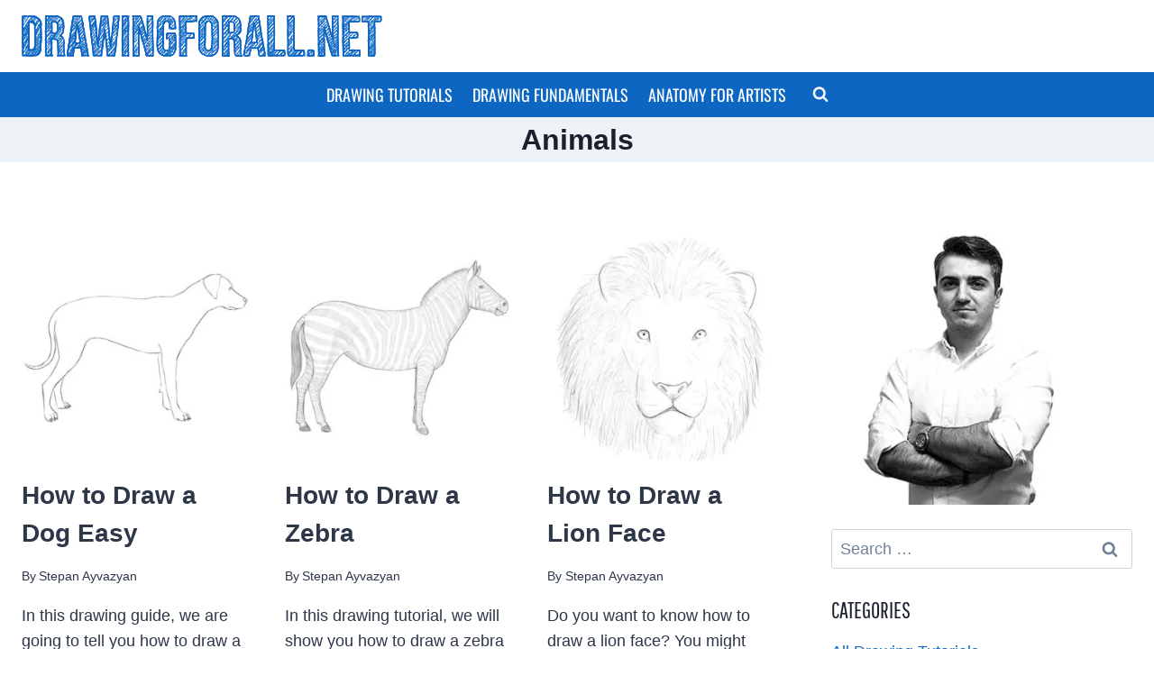

--- FILE ---
content_type: text/html; charset=UTF-8
request_url: https://www.drawingforall.net/category/drawing-tutorials/animals/page/3/
body_size: 24107
content:
<!doctype html>
<html lang="en" prefix="og: http://ogp.me/ns#" class="no-js" >
<head>
	<meta charset="UTF-8">
	<meta name="viewport" content="width=device-width, initial-scale=1, minimum-scale=1">
	<meta name='robots' content='index, follow, max-image-preview:large, max-snippet:-1, max-video-preview:-1' />

	<!-- This site is optimized with the Yoast SEO plugin v26.8 - https://yoast.com/product/yoast-seo-wordpress/ -->
	<title>Animals - Page 3 of 13 - Drawingforall.net</title>
	<link rel="canonical" href="https://www.drawingforall.net/category/drawing-tutorials/animals/page/3/" />
	<link rel="prev" href="https://www.drawingforall.net/category/drawing-tutorials/animals/page/2/" />
	<link rel="next" href="https://www.drawingforall.net/category/drawing-tutorials/animals/page/4/" />
	<meta property="og:locale" content="en_US" />
	<meta property="og:type" content="article" />
	<meta property="og:title" content="Animals" />
	<meta property="og:url" content="https://www.drawingforall.net/category/drawing-tutorials/animals/" />
	<meta property="og:site_name" content="Drawingforall.net" />
	<meta name="twitter:card" content="summary_large_image" />
	<meta name="twitter:title" content="Animals" />
	<meta name="twitter:site" content="@Drawing_For_All" />
	<script type="application/ld+json" class="yoast-schema-graph">{"@context":"https://schema.org","@graph":[{"@type":"CollectionPage","@id":"https://www.drawingforall.net/category/drawing-tutorials/animals/","url":"https://www.drawingforall.net/category/drawing-tutorials/animals/page/3/","name":"Animals - Page 3 of 13 - Drawingforall.net","isPartOf":{"@id":"https://www.drawingforall.net/#website"},"primaryImageOfPage":{"@id":"https://www.drawingforall.net/category/drawing-tutorials/animals/page/3/#primaryimage"},"image":{"@id":"https://www.drawingforall.net/category/drawing-tutorials/animals/page/3/#primaryimage"},"thumbnailUrl":"https://www.drawingforall.net/wp-content/uploads/2020/11/how-to-draw-a-dog-easy-1.jpg","breadcrumb":{"@id":"https://www.drawingforall.net/category/drawing-tutorials/animals/page/3/#breadcrumb"},"inLanguage":"en"},{"@type":"ImageObject","inLanguage":"en","@id":"https://www.drawingforall.net/category/drawing-tutorials/animals/page/3/#primaryimage","url":"https://www.drawingforall.net/wp-content/uploads/2020/11/how-to-draw-a-dog-easy-1.jpg","contentUrl":"https://www.drawingforall.net/wp-content/uploads/2020/11/how-to-draw-a-dog-easy-1.jpg","width":800,"height":800,"caption":"how to draw a dog easy"},{"@type":"BreadcrumbList","@id":"https://www.drawingforall.net/category/drawing-tutorials/animals/page/3/#breadcrumb","itemListElement":[{"@type":"ListItem","position":1,"name":"Home","item":"https://www.drawingforall.net/"},{"@type":"ListItem","position":2,"name":"Drawing Tutorials","item":"https://www.drawingforall.net/category/drawing-tutorials/"},{"@type":"ListItem","position":3,"name":"Animals"}]},{"@type":"WebSite","@id":"https://www.drawingforall.net/#website","url":"https://www.drawingforall.net/","name":"Drawingforall.net","description":"Drawing Tutorials","publisher":{"@id":"https://www.drawingforall.net/#organization"},"potentialAction":[{"@type":"SearchAction","target":{"@type":"EntryPoint","urlTemplate":"https://www.drawingforall.net/?s={search_term_string}"},"query-input":{"@type":"PropertyValueSpecification","valueRequired":true,"valueName":"search_term_string"}}],"inLanguage":"en"},{"@type":"Organization","@id":"https://www.drawingforall.net/#organization","name":"Drawingforall","alternateName":"Drawing For All","url":"https://www.drawingforall.net/","logo":{"@type":"ImageObject","inLanguage":"en","@id":"https://www.drawingforall.net/#/schema/logo/image/","url":"https://www.drawingforall.net/wp-content/uploads/2025/09/favicon.png","contentUrl":"https://www.drawingforall.net/wp-content/uploads/2025/09/favicon.png","width":512,"height":512,"caption":"Drawingforall"},"image":{"@id":"https://www.drawingforall.net/#/schema/logo/image/"},"sameAs":["https://www.facebook.com/drawingforall.net/","https://x.com/Drawing_For_All","https://www.instagram.com/stepan_aivazyan/","https://www.pinterest.com/drawingforall/"]}]}</script>
	<!-- / Yoast SEO plugin. -->


<link rel='dns-prefetch' href='//scripts.mediavine.com' />
<link rel="alternate" type="application/rss+xml" title="Drawingforall.net &raquo; Feed" href="https://www.drawingforall.net/feed/" />
<link rel="alternate" type="application/rss+xml" title="Drawingforall.net &raquo; Comments Feed" href="https://www.drawingforall.net/comments/feed/" />
			<script>document.documentElement.classList.remove( 'no-js' );</script>
			<link rel="alternate" type="application/rss+xml" title="Drawingforall.net &raquo; Animals Category Feed" href="https://www.drawingforall.net/category/drawing-tutorials/animals/feed/" />
<style id='wp-img-auto-sizes-contain-inline-css'>
img:is([sizes=auto i],[sizes^="auto," i]){contain-intrinsic-size:3000px 1500px}
/*# sourceURL=wp-img-auto-sizes-contain-inline-css */
</style>
<style id='wp-emoji-styles-inline-css'>

	img.wp-smiley, img.emoji {
		display: inline !important;
		border: none !important;
		box-shadow: none !important;
		height: 1em !important;
		width: 1em !important;
		margin: 0 0.07em !important;
		vertical-align: -0.1em !important;
		background: none !important;
		padding: 0 !important;
	}
/*# sourceURL=wp-emoji-styles-inline-css */
</style>
<style id='wp-block-library-inline-css'>
:root{--wp-block-synced-color:#7a00df;--wp-block-synced-color--rgb:122,0,223;--wp-bound-block-color:var(--wp-block-synced-color);--wp-editor-canvas-background:#ddd;--wp-admin-theme-color:#007cba;--wp-admin-theme-color--rgb:0,124,186;--wp-admin-theme-color-darker-10:#006ba1;--wp-admin-theme-color-darker-10--rgb:0,107,160.5;--wp-admin-theme-color-darker-20:#005a87;--wp-admin-theme-color-darker-20--rgb:0,90,135;--wp-admin-border-width-focus:2px}@media (min-resolution:192dpi){:root{--wp-admin-border-width-focus:1.5px}}.wp-element-button{cursor:pointer}:root .has-very-light-gray-background-color{background-color:#eee}:root .has-very-dark-gray-background-color{background-color:#313131}:root .has-very-light-gray-color{color:#eee}:root .has-very-dark-gray-color{color:#313131}:root .has-vivid-green-cyan-to-vivid-cyan-blue-gradient-background{background:linear-gradient(135deg,#00d084,#0693e3)}:root .has-purple-crush-gradient-background{background:linear-gradient(135deg,#34e2e4,#4721fb 50%,#ab1dfe)}:root .has-hazy-dawn-gradient-background{background:linear-gradient(135deg,#faaca8,#dad0ec)}:root .has-subdued-olive-gradient-background{background:linear-gradient(135deg,#fafae1,#67a671)}:root .has-atomic-cream-gradient-background{background:linear-gradient(135deg,#fdd79a,#004a59)}:root .has-nightshade-gradient-background{background:linear-gradient(135deg,#330968,#31cdcf)}:root .has-midnight-gradient-background{background:linear-gradient(135deg,#020381,#2874fc)}:root{--wp--preset--font-size--normal:16px;--wp--preset--font-size--huge:42px}.has-regular-font-size{font-size:1em}.has-larger-font-size{font-size:2.625em}.has-normal-font-size{font-size:var(--wp--preset--font-size--normal)}.has-huge-font-size{font-size:var(--wp--preset--font-size--huge)}.has-text-align-center{text-align:center}.has-text-align-left{text-align:left}.has-text-align-right{text-align:right}.has-fit-text{white-space:nowrap!important}#end-resizable-editor-section{display:none}.aligncenter{clear:both}.items-justified-left{justify-content:flex-start}.items-justified-center{justify-content:center}.items-justified-right{justify-content:flex-end}.items-justified-space-between{justify-content:space-between}.screen-reader-text{border:0;clip-path:inset(50%);height:1px;margin:-1px;overflow:hidden;padding:0;position:absolute;width:1px;word-wrap:normal!important}.screen-reader-text:focus{background-color:#ddd;clip-path:none;color:#444;display:block;font-size:1em;height:auto;left:5px;line-height:normal;padding:15px 23px 14px;text-decoration:none;top:5px;width:auto;z-index:100000}html :where(.has-border-color){border-style:solid}html :where([style*=border-top-color]){border-top-style:solid}html :where([style*=border-right-color]){border-right-style:solid}html :where([style*=border-bottom-color]){border-bottom-style:solid}html :where([style*=border-left-color]){border-left-style:solid}html :where([style*=border-width]){border-style:solid}html :where([style*=border-top-width]){border-top-style:solid}html :where([style*=border-right-width]){border-right-style:solid}html :where([style*=border-bottom-width]){border-bottom-style:solid}html :where([style*=border-left-width]){border-left-style:solid}html :where(img[class*=wp-image-]){height:auto;max-width:100%}:where(figure){margin:0 0 1em}html :where(.is-position-sticky){--wp-admin--admin-bar--position-offset:var(--wp-admin--admin-bar--height,0px)}@media screen and (max-width:600px){html :where(.is-position-sticky){--wp-admin--admin-bar--position-offset:0px}}

/*# sourceURL=wp-block-library-inline-css */
</style><style id='global-styles-inline-css'>
:root{--wp--preset--aspect-ratio--square: 1;--wp--preset--aspect-ratio--4-3: 4/3;--wp--preset--aspect-ratio--3-4: 3/4;--wp--preset--aspect-ratio--3-2: 3/2;--wp--preset--aspect-ratio--2-3: 2/3;--wp--preset--aspect-ratio--16-9: 16/9;--wp--preset--aspect-ratio--9-16: 9/16;--wp--preset--color--black: #000000;--wp--preset--color--cyan-bluish-gray: #abb8c3;--wp--preset--color--white: #ffffff;--wp--preset--color--pale-pink: #f78da7;--wp--preset--color--vivid-red: #cf2e2e;--wp--preset--color--luminous-vivid-orange: #ff6900;--wp--preset--color--luminous-vivid-amber: #fcb900;--wp--preset--color--light-green-cyan: #7bdcb5;--wp--preset--color--vivid-green-cyan: #00d084;--wp--preset--color--pale-cyan-blue: #8ed1fc;--wp--preset--color--vivid-cyan-blue: #0693e3;--wp--preset--color--vivid-purple: #9b51e0;--wp--preset--color--theme-palette-1: var(--global-palette1);--wp--preset--color--theme-palette-2: var(--global-palette2);--wp--preset--color--theme-palette-3: var(--global-palette3);--wp--preset--color--theme-palette-4: var(--global-palette4);--wp--preset--color--theme-palette-5: var(--global-palette5);--wp--preset--color--theme-palette-6: var(--global-palette6);--wp--preset--color--theme-palette-7: var(--global-palette7);--wp--preset--color--theme-palette-8: var(--global-palette8);--wp--preset--color--theme-palette-9: var(--global-palette9);--wp--preset--color--theme-palette-10: var(--global-palette10);--wp--preset--color--theme-palette-11: var(--global-palette11);--wp--preset--color--theme-palette-12: var(--global-palette12);--wp--preset--color--theme-palette-13: var(--global-palette13);--wp--preset--color--theme-palette-14: var(--global-palette14);--wp--preset--color--theme-palette-15: var(--global-palette15);--wp--preset--gradient--vivid-cyan-blue-to-vivid-purple: linear-gradient(135deg,rgb(6,147,227) 0%,rgb(155,81,224) 100%);--wp--preset--gradient--light-green-cyan-to-vivid-green-cyan: linear-gradient(135deg,rgb(122,220,180) 0%,rgb(0,208,130) 100%);--wp--preset--gradient--luminous-vivid-amber-to-luminous-vivid-orange: linear-gradient(135deg,rgb(252,185,0) 0%,rgb(255,105,0) 100%);--wp--preset--gradient--luminous-vivid-orange-to-vivid-red: linear-gradient(135deg,rgb(255,105,0) 0%,rgb(207,46,46) 100%);--wp--preset--gradient--very-light-gray-to-cyan-bluish-gray: linear-gradient(135deg,rgb(238,238,238) 0%,rgb(169,184,195) 100%);--wp--preset--gradient--cool-to-warm-spectrum: linear-gradient(135deg,rgb(74,234,220) 0%,rgb(151,120,209) 20%,rgb(207,42,186) 40%,rgb(238,44,130) 60%,rgb(251,105,98) 80%,rgb(254,248,76) 100%);--wp--preset--gradient--blush-light-purple: linear-gradient(135deg,rgb(255,206,236) 0%,rgb(152,150,240) 100%);--wp--preset--gradient--blush-bordeaux: linear-gradient(135deg,rgb(254,205,165) 0%,rgb(254,45,45) 50%,rgb(107,0,62) 100%);--wp--preset--gradient--luminous-dusk: linear-gradient(135deg,rgb(255,203,112) 0%,rgb(199,81,192) 50%,rgb(65,88,208) 100%);--wp--preset--gradient--pale-ocean: linear-gradient(135deg,rgb(255,245,203) 0%,rgb(182,227,212) 50%,rgb(51,167,181) 100%);--wp--preset--gradient--electric-grass: linear-gradient(135deg,rgb(202,248,128) 0%,rgb(113,206,126) 100%);--wp--preset--gradient--midnight: linear-gradient(135deg,rgb(2,3,129) 0%,rgb(40,116,252) 100%);--wp--preset--font-size--small: var(--global-font-size-small);--wp--preset--font-size--medium: var(--global-font-size-medium);--wp--preset--font-size--large: var(--global-font-size-large);--wp--preset--font-size--x-large: 42px;--wp--preset--font-size--larger: var(--global-font-size-larger);--wp--preset--font-size--xxlarge: var(--global-font-size-xxlarge);--wp--preset--spacing--20: 0.44rem;--wp--preset--spacing--30: 0.67rem;--wp--preset--spacing--40: 1rem;--wp--preset--spacing--50: 1.5rem;--wp--preset--spacing--60: 2.25rem;--wp--preset--spacing--70: 3.38rem;--wp--preset--spacing--80: 5.06rem;--wp--preset--shadow--natural: 6px 6px 9px rgba(0, 0, 0, 0.2);--wp--preset--shadow--deep: 12px 12px 50px rgba(0, 0, 0, 0.4);--wp--preset--shadow--sharp: 6px 6px 0px rgba(0, 0, 0, 0.2);--wp--preset--shadow--outlined: 6px 6px 0px -3px rgb(255, 255, 255), 6px 6px rgb(0, 0, 0);--wp--preset--shadow--crisp: 6px 6px 0px rgb(0, 0, 0);}:root { --wp--style--global--content-size: var(--global-calc-content-width);--wp--style--global--wide-size: var(--global-calc-wide-content-width); }:where(body) { margin: 0; }.wp-site-blocks > .alignleft { float: left; margin-right: 2em; }.wp-site-blocks > .alignright { float: right; margin-left: 2em; }.wp-site-blocks > .aligncenter { justify-content: center; margin-left: auto; margin-right: auto; }:where(.is-layout-flex){gap: 0.5em;}:where(.is-layout-grid){gap: 0.5em;}.is-layout-flow > .alignleft{float: left;margin-inline-start: 0;margin-inline-end: 2em;}.is-layout-flow > .alignright{float: right;margin-inline-start: 2em;margin-inline-end: 0;}.is-layout-flow > .aligncenter{margin-left: auto !important;margin-right: auto !important;}.is-layout-constrained > .alignleft{float: left;margin-inline-start: 0;margin-inline-end: 2em;}.is-layout-constrained > .alignright{float: right;margin-inline-start: 2em;margin-inline-end: 0;}.is-layout-constrained > .aligncenter{margin-left: auto !important;margin-right: auto !important;}.is-layout-constrained > :where(:not(.alignleft):not(.alignright):not(.alignfull)){max-width: var(--wp--style--global--content-size);margin-left: auto !important;margin-right: auto !important;}.is-layout-constrained > .alignwide{max-width: var(--wp--style--global--wide-size);}body .is-layout-flex{display: flex;}.is-layout-flex{flex-wrap: wrap;align-items: center;}.is-layout-flex > :is(*, div){margin: 0;}body .is-layout-grid{display: grid;}.is-layout-grid > :is(*, div){margin: 0;}body{padding-top: 0px;padding-right: 0px;padding-bottom: 0px;padding-left: 0px;}a:where(:not(.wp-element-button)){text-decoration: underline;}:root :where(.wp-element-button, .wp-block-button__link){font-style: inherit;font-weight: inherit;letter-spacing: inherit;text-transform: inherit;}.has-black-color{color: var(--wp--preset--color--black) !important;}.has-cyan-bluish-gray-color{color: var(--wp--preset--color--cyan-bluish-gray) !important;}.has-white-color{color: var(--wp--preset--color--white) !important;}.has-pale-pink-color{color: var(--wp--preset--color--pale-pink) !important;}.has-vivid-red-color{color: var(--wp--preset--color--vivid-red) !important;}.has-luminous-vivid-orange-color{color: var(--wp--preset--color--luminous-vivid-orange) !important;}.has-luminous-vivid-amber-color{color: var(--wp--preset--color--luminous-vivid-amber) !important;}.has-light-green-cyan-color{color: var(--wp--preset--color--light-green-cyan) !important;}.has-vivid-green-cyan-color{color: var(--wp--preset--color--vivid-green-cyan) !important;}.has-pale-cyan-blue-color{color: var(--wp--preset--color--pale-cyan-blue) !important;}.has-vivid-cyan-blue-color{color: var(--wp--preset--color--vivid-cyan-blue) !important;}.has-vivid-purple-color{color: var(--wp--preset--color--vivid-purple) !important;}.has-theme-palette-1-color{color: var(--wp--preset--color--theme-palette-1) !important;}.has-theme-palette-2-color{color: var(--wp--preset--color--theme-palette-2) !important;}.has-theme-palette-3-color{color: var(--wp--preset--color--theme-palette-3) !important;}.has-theme-palette-4-color{color: var(--wp--preset--color--theme-palette-4) !important;}.has-theme-palette-5-color{color: var(--wp--preset--color--theme-palette-5) !important;}.has-theme-palette-6-color{color: var(--wp--preset--color--theme-palette-6) !important;}.has-theme-palette-7-color{color: var(--wp--preset--color--theme-palette-7) !important;}.has-theme-palette-8-color{color: var(--wp--preset--color--theme-palette-8) !important;}.has-theme-palette-9-color{color: var(--wp--preset--color--theme-palette-9) !important;}.has-theme-palette-10-color{color: var(--wp--preset--color--theme-palette-10) !important;}.has-theme-palette-11-color{color: var(--wp--preset--color--theme-palette-11) !important;}.has-theme-palette-12-color{color: var(--wp--preset--color--theme-palette-12) !important;}.has-theme-palette-13-color{color: var(--wp--preset--color--theme-palette-13) !important;}.has-theme-palette-14-color{color: var(--wp--preset--color--theme-palette-14) !important;}.has-theme-palette-15-color{color: var(--wp--preset--color--theme-palette-15) !important;}.has-black-background-color{background-color: var(--wp--preset--color--black) !important;}.has-cyan-bluish-gray-background-color{background-color: var(--wp--preset--color--cyan-bluish-gray) !important;}.has-white-background-color{background-color: var(--wp--preset--color--white) !important;}.has-pale-pink-background-color{background-color: var(--wp--preset--color--pale-pink) !important;}.has-vivid-red-background-color{background-color: var(--wp--preset--color--vivid-red) !important;}.has-luminous-vivid-orange-background-color{background-color: var(--wp--preset--color--luminous-vivid-orange) !important;}.has-luminous-vivid-amber-background-color{background-color: var(--wp--preset--color--luminous-vivid-amber) !important;}.has-light-green-cyan-background-color{background-color: var(--wp--preset--color--light-green-cyan) !important;}.has-vivid-green-cyan-background-color{background-color: var(--wp--preset--color--vivid-green-cyan) !important;}.has-pale-cyan-blue-background-color{background-color: var(--wp--preset--color--pale-cyan-blue) !important;}.has-vivid-cyan-blue-background-color{background-color: var(--wp--preset--color--vivid-cyan-blue) !important;}.has-vivid-purple-background-color{background-color: var(--wp--preset--color--vivid-purple) !important;}.has-theme-palette-1-background-color{background-color: var(--wp--preset--color--theme-palette-1) !important;}.has-theme-palette-2-background-color{background-color: var(--wp--preset--color--theme-palette-2) !important;}.has-theme-palette-3-background-color{background-color: var(--wp--preset--color--theme-palette-3) !important;}.has-theme-palette-4-background-color{background-color: var(--wp--preset--color--theme-palette-4) !important;}.has-theme-palette-5-background-color{background-color: var(--wp--preset--color--theme-palette-5) !important;}.has-theme-palette-6-background-color{background-color: var(--wp--preset--color--theme-palette-6) !important;}.has-theme-palette-7-background-color{background-color: var(--wp--preset--color--theme-palette-7) !important;}.has-theme-palette-8-background-color{background-color: var(--wp--preset--color--theme-palette-8) !important;}.has-theme-palette-9-background-color{background-color: var(--wp--preset--color--theme-palette-9) !important;}.has-theme-palette-10-background-color{background-color: var(--wp--preset--color--theme-palette-10) !important;}.has-theme-palette-11-background-color{background-color: var(--wp--preset--color--theme-palette-11) !important;}.has-theme-palette-12-background-color{background-color: var(--wp--preset--color--theme-palette-12) !important;}.has-theme-palette-13-background-color{background-color: var(--wp--preset--color--theme-palette-13) !important;}.has-theme-palette-14-background-color{background-color: var(--wp--preset--color--theme-palette-14) !important;}.has-theme-palette-15-background-color{background-color: var(--wp--preset--color--theme-palette-15) !important;}.has-black-border-color{border-color: var(--wp--preset--color--black) !important;}.has-cyan-bluish-gray-border-color{border-color: var(--wp--preset--color--cyan-bluish-gray) !important;}.has-white-border-color{border-color: var(--wp--preset--color--white) !important;}.has-pale-pink-border-color{border-color: var(--wp--preset--color--pale-pink) !important;}.has-vivid-red-border-color{border-color: var(--wp--preset--color--vivid-red) !important;}.has-luminous-vivid-orange-border-color{border-color: var(--wp--preset--color--luminous-vivid-orange) !important;}.has-luminous-vivid-amber-border-color{border-color: var(--wp--preset--color--luminous-vivid-amber) !important;}.has-light-green-cyan-border-color{border-color: var(--wp--preset--color--light-green-cyan) !important;}.has-vivid-green-cyan-border-color{border-color: var(--wp--preset--color--vivid-green-cyan) !important;}.has-pale-cyan-blue-border-color{border-color: var(--wp--preset--color--pale-cyan-blue) !important;}.has-vivid-cyan-blue-border-color{border-color: var(--wp--preset--color--vivid-cyan-blue) !important;}.has-vivid-purple-border-color{border-color: var(--wp--preset--color--vivid-purple) !important;}.has-theme-palette-1-border-color{border-color: var(--wp--preset--color--theme-palette-1) !important;}.has-theme-palette-2-border-color{border-color: var(--wp--preset--color--theme-palette-2) !important;}.has-theme-palette-3-border-color{border-color: var(--wp--preset--color--theme-palette-3) !important;}.has-theme-palette-4-border-color{border-color: var(--wp--preset--color--theme-palette-4) !important;}.has-theme-palette-5-border-color{border-color: var(--wp--preset--color--theme-palette-5) !important;}.has-theme-palette-6-border-color{border-color: var(--wp--preset--color--theme-palette-6) !important;}.has-theme-palette-7-border-color{border-color: var(--wp--preset--color--theme-palette-7) !important;}.has-theme-palette-8-border-color{border-color: var(--wp--preset--color--theme-palette-8) !important;}.has-theme-palette-9-border-color{border-color: var(--wp--preset--color--theme-palette-9) !important;}.has-theme-palette-10-border-color{border-color: var(--wp--preset--color--theme-palette-10) !important;}.has-theme-palette-11-border-color{border-color: var(--wp--preset--color--theme-palette-11) !important;}.has-theme-palette-12-border-color{border-color: var(--wp--preset--color--theme-palette-12) !important;}.has-theme-palette-13-border-color{border-color: var(--wp--preset--color--theme-palette-13) !important;}.has-theme-palette-14-border-color{border-color: var(--wp--preset--color--theme-palette-14) !important;}.has-theme-palette-15-border-color{border-color: var(--wp--preset--color--theme-palette-15) !important;}.has-vivid-cyan-blue-to-vivid-purple-gradient-background{background: var(--wp--preset--gradient--vivid-cyan-blue-to-vivid-purple) !important;}.has-light-green-cyan-to-vivid-green-cyan-gradient-background{background: var(--wp--preset--gradient--light-green-cyan-to-vivid-green-cyan) !important;}.has-luminous-vivid-amber-to-luminous-vivid-orange-gradient-background{background: var(--wp--preset--gradient--luminous-vivid-amber-to-luminous-vivid-orange) !important;}.has-luminous-vivid-orange-to-vivid-red-gradient-background{background: var(--wp--preset--gradient--luminous-vivid-orange-to-vivid-red) !important;}.has-very-light-gray-to-cyan-bluish-gray-gradient-background{background: var(--wp--preset--gradient--very-light-gray-to-cyan-bluish-gray) !important;}.has-cool-to-warm-spectrum-gradient-background{background: var(--wp--preset--gradient--cool-to-warm-spectrum) !important;}.has-blush-light-purple-gradient-background{background: var(--wp--preset--gradient--blush-light-purple) !important;}.has-blush-bordeaux-gradient-background{background: var(--wp--preset--gradient--blush-bordeaux) !important;}.has-luminous-dusk-gradient-background{background: var(--wp--preset--gradient--luminous-dusk) !important;}.has-pale-ocean-gradient-background{background: var(--wp--preset--gradient--pale-ocean) !important;}.has-electric-grass-gradient-background{background: var(--wp--preset--gradient--electric-grass) !important;}.has-midnight-gradient-background{background: var(--wp--preset--gradient--midnight) !important;}.has-small-font-size{font-size: var(--wp--preset--font-size--small) !important;}.has-medium-font-size{font-size: var(--wp--preset--font-size--medium) !important;}.has-large-font-size{font-size: var(--wp--preset--font-size--large) !important;}.has-x-large-font-size{font-size: var(--wp--preset--font-size--x-large) !important;}.has-larger-font-size{font-size: var(--wp--preset--font-size--larger) !important;}.has-xxlarge-font-size{font-size: var(--wp--preset--font-size--xxlarge) !important;}
/*# sourceURL=global-styles-inline-css */
</style>

<link rel='stylesheet' id='kadence-global-css' href='https://www.drawingforall.net/wp-content/themes/kadence/assets/css/global.min.css?ver=1.4.3' media='all' />
<style id='kadence-global-inline-css'>
/* Kadence Base CSS */
:root{--global-palette1:#0d66c2;--global-palette2:#0a529b;--global-palette3:#1A202C;--global-palette4:#2D3748;--global-palette5:#4A5568;--global-palette6:#718096;--global-palette7:#EDF2F7;--global-palette8:#F7FAFC;--global-palette9:#ffffff;--global-palette10:oklch(from var(--global-palette1) calc(l + 0.10 * (1 - l)) calc(c * 1.00) calc(h + 180) / 100%);--global-palette11:#13612e;--global-palette12:#1159af;--global-palette13:#b82105;--global-palette14:#f7630c;--global-palette15:#f5a524;--global-palette9rgb:255, 255, 255;--global-palette-highlight:var(--global-palette1);--global-palette-highlight-alt:var(--global-palette2);--global-palette-highlight-alt2:var(--global-palette9);--global-palette-btn-bg:var(--global-palette1);--global-palette-btn-bg-hover:var(--global-palette2);--global-palette-btn:var(--global-palette9);--global-palette-btn-hover:var(--global-palette9);--global-palette-btn-sec-bg:var(--global-palette7);--global-palette-btn-sec-bg-hover:var(--global-palette2);--global-palette-btn-sec:var(--global-palette3);--global-palette-btn-sec-hover:var(--global-palette9);--global-body-font-family:-apple-system,BlinkMacSystemFont,"Segoe UI",Roboto,Oxygen-Sans,Ubuntu,Cantarell,"Helvetica Neue",sans-serif, "Apple Color Emoji", "Segoe UI Emoji", "Segoe UI Symbol";--global-heading-font-family:inherit;--global-primary-nav-font-family:Oswald, sans-serif;--global-fallback-font:sans-serif;--global-display-fallback-font:sans-serif;--global-content-width:1290px;--global-content-wide-width:calc(1290px + 230px);--global-content-narrow-width:842px;--global-content-edge-padding:1.5rem;--global-content-boxed-padding:2rem;--global-calc-content-width:calc(1290px - var(--global-content-edge-padding) - var(--global-content-edge-padding) );--wp--style--global--content-size:var(--global-calc-content-width);}.wp-site-blocks{--global-vw:calc( 100vw - ( 0.5 * var(--scrollbar-offset)));}body{background:#ffffff;}body, input, select, optgroup, textarea{font-style:normal;font-weight:400;font-size:18px;line-height:1.6;font-family:var(--global-body-font-family);color:var(--global-palette4);}.content-bg, body.content-style-unboxed .site{background:var(--global-palette9);}h1,h2,h3,h4,h5,h6{font-family:var(--global-heading-font-family);}h1{font-style:normal;font-weight:700;font-size:32px;line-height:1.5;color:var(--global-palette3);}h2{font-style:normal;font-weight:700;font-size:28px;line-height:1.5;color:var(--global-palette3);}h3{font-style:normal;font-weight:700;font-size:24px;line-height:1.5;color:var(--global-palette3);}h4{font-style:normal;font-weight:700;font-size:22px;line-height:1.5;color:var(--global-palette4);}h5{font-style:normal;font-weight:700;font-size:20px;line-height:1.5;color:var(--global-palette4);}h6{font-style:normal;font-weight:700;font-size:18px;line-height:1.5;color:var(--global-palette5);}.entry-hero h1{font-style:normal;}.entry-hero .kadence-breadcrumbs, .entry-hero .search-form{font-style:normal;}.entry-hero .kadence-breadcrumbs{max-width:1290px;}.site-container, .site-header-row-layout-contained, .site-footer-row-layout-contained, .entry-hero-layout-contained, .comments-area, .alignfull > .wp-block-cover__inner-container, .alignwide > .wp-block-cover__inner-container{max-width:var(--global-content-width);}.content-width-narrow .content-container.site-container, .content-width-narrow .hero-container.site-container{max-width:var(--global-content-narrow-width);}@media all and (min-width: 1520px){.wp-site-blocks .content-container  .alignwide{margin-left:-115px;margin-right:-115px;width:unset;max-width:unset;}}@media all and (min-width: 1102px){.content-width-narrow .wp-site-blocks .content-container .alignwide{margin-left:-130px;margin-right:-130px;width:unset;max-width:unset;}}.content-style-boxed .wp-site-blocks .entry-content .alignwide{margin-left:calc( -1 * var( --global-content-boxed-padding ) );margin-right:calc( -1 * var( --global-content-boxed-padding ) );}.content-area{margin-top:5rem;margin-bottom:5rem;}@media all and (max-width: 1024px){.content-area{margin-top:3rem;margin-bottom:3rem;}}@media all and (max-width: 767px){.content-area{margin-top:2rem;margin-bottom:2rem;}}@media all and (max-width: 1024px){:root{--global-content-boxed-padding:2rem;}}@media all and (max-width: 767px){:root{--global-content-boxed-padding:1.5rem;}}.entry-content-wrap{padding:2rem;}@media all and (max-width: 1024px){.entry-content-wrap{padding:2rem;}}@media all and (max-width: 767px){.entry-content-wrap{padding:1.5rem;}}.entry.single-entry{box-shadow:0px 15px 15px -10px rgba(0,0,0,0.05);}.entry.loop-entry{box-shadow:0px 15px 15px -10px rgba(0,0,0,0.05);}.loop-entry .entry-content-wrap{padding:2rem;}@media all and (max-width: 1024px){.loop-entry .entry-content-wrap{padding:2rem;}}@media all and (max-width: 767px){.loop-entry .entry-content-wrap{padding:1.5rem;}}.primary-sidebar.widget-area .widget{margin-bottom:1.5em;color:var(--global-palette4);}.primary-sidebar.widget-area .widget-title{font-style:normal;font-weight:normal;font-size:25px;line-height:1.5;font-family:'Pathway Gothic One', sans-serif;color:var(--global-palette3);}button, .button, .wp-block-button__link, input[type="button"], input[type="reset"], input[type="submit"], .fl-button, .elementor-button-wrapper .elementor-button, .wc-block-components-checkout-place-order-button, .wc-block-cart__submit{box-shadow:0px 0px 0px -7px rgba(0,0,0,0);}button:hover, button:focus, button:active, .button:hover, .button:focus, .button:active, .wp-block-button__link:hover, .wp-block-button__link:focus, .wp-block-button__link:active, input[type="button"]:hover, input[type="button"]:focus, input[type="button"]:active, input[type="reset"]:hover, input[type="reset"]:focus, input[type="reset"]:active, input[type="submit"]:hover, input[type="submit"]:focus, input[type="submit"]:active, .elementor-button-wrapper .elementor-button:hover, .elementor-button-wrapper .elementor-button:focus, .elementor-button-wrapper .elementor-button:active, .wc-block-cart__submit:hover{box-shadow:0px 15px 25px -7px rgba(0,0,0,0.1);}.kb-button.kb-btn-global-outline.kb-btn-global-inherit{padding-top:calc(px - 2px);padding-right:calc(px - 2px);padding-bottom:calc(px - 2px);padding-left:calc(px - 2px);}@media all and (min-width: 1025px){.transparent-header .entry-hero .entry-hero-container-inner{padding-top:calc(80px + 0px);}}@media all and (max-width: 1024px){.mobile-transparent-header .entry-hero .entry-hero-container-inner{padding-top:80px;}}@media all and (max-width: 767px){.mobile-transparent-header .entry-hero .entry-hero-container-inner{padding-top:80px;}}.entry-hero.post-archive-hero-section .entry-header{min-height:50px;}.loop-entry.type-post h2.entry-title{font-style:normal;color:var(--global-palette4);}.loop-entry.type-post .entry-taxonomies{font-style:normal;}.loop-entry.type-post .entry-meta{font-style:normal;}
/* Kadence Header CSS */
@media all and (max-width: 1024px){.mobile-transparent-header #masthead{position:absolute;left:0px;right:0px;z-index:100;}.kadence-scrollbar-fixer.mobile-transparent-header #masthead{right:var(--scrollbar-offset,0);}.mobile-transparent-header #masthead, .mobile-transparent-header .site-top-header-wrap .site-header-row-container-inner, .mobile-transparent-header .site-main-header-wrap .site-header-row-container-inner, .mobile-transparent-header .site-bottom-header-wrap .site-header-row-container-inner{background:transparent;}.site-header-row-tablet-layout-fullwidth, .site-header-row-tablet-layout-standard{padding:0px;}}@media all and (min-width: 1025px){.transparent-header #masthead{position:absolute;left:0px;right:0px;z-index:100;}.transparent-header.kadence-scrollbar-fixer #masthead{right:var(--scrollbar-offset,0);}.transparent-header #masthead, .transparent-header .site-top-header-wrap .site-header-row-container-inner, .transparent-header .site-main-header-wrap .site-header-row-container-inner, .transparent-header .site-bottom-header-wrap .site-header-row-container-inner{background:transparent;}}.site-branding a.brand img{max-width:400px;}.site-branding a.brand img.svg-logo-image{width:400px;}@media all and (max-width: 1024px){.site-branding a.brand img{max-width:250px;}.site-branding a.brand img.svg-logo-image{width:250px;}}@media all and (max-width: 767px){.site-branding a.brand img{max-width:180px;}.site-branding a.brand img.svg-logo-image{width:180px;}}.site-branding{padding:0px 0px 0px 0px;}#masthead, #masthead .kadence-sticky-header.item-is-fixed:not(.item-at-start):not(.site-header-row-container):not(.site-main-header-wrap), #masthead .kadence-sticky-header.item-is-fixed:not(.item-at-start) > .site-header-row-container-inner{background:#ffffff;}.site-main-header-wrap .site-header-row-container-inner{border-top:0px none transparent;border-bottom:0px none transparent;}.site-main-header-inner-wrap{min-height:80px;}.site-bottom-header-wrap .site-header-row-container-inner{background:#0d66c2;}.site-bottom-header-inner-wrap{min-height:0px;}@media all and (max-width: 767px){.site-bottom-header-inner-wrap{min-height:1px;}}.header-navigation[class*="header-navigation-style-underline"] .header-menu-container.primary-menu-container>ul>li>a:after{width:calc( 100% - 1.2em);}.main-navigation .primary-menu-container > ul > li.menu-item > a{padding-left:calc(1.2em / 2);padding-right:calc(1.2em / 2);padding-top:0.6em;padding-bottom:0.6em;color:var(--global-palette9);}.main-navigation .primary-menu-container > ul > li.menu-item .dropdown-nav-special-toggle{right:calc(1.2em / 2);}.main-navigation .primary-menu-container > ul li.menu-item > a{font-style:normal;font-weight:normal;font-family:var(--global-primary-nav-font-family);text-transform:uppercase;}.main-navigation .primary-menu-container > ul > li.menu-item > a:hover{color:var(--global-palette7);}.main-navigation .primary-menu-container > ul > li.menu-item.current-menu-item > a{color:var(--global-palette8);}.header-navigation .header-menu-container ul ul.sub-menu, .header-navigation .header-menu-container ul ul.submenu{background:var(--global-palette3);box-shadow:0px 2px 13px 0px rgba(0,0,0,0.1);}.header-navigation .header-menu-container ul ul li.menu-item, .header-menu-container ul.menu > li.kadence-menu-mega-enabled > ul > li.menu-item > a{border-bottom:1px solid rgba(255,255,255,0.1);border-radius:0px 0px 0px 0px;}.header-navigation .header-menu-container ul ul li.menu-item > a{width:200px;padding-top:1em;padding-bottom:1em;color:var(--global-palette8);font-size:12px;}.header-navigation .header-menu-container ul ul li.menu-item > a:hover{color:var(--global-palette9);background:var(--global-palette4);border-radius:0px 0px 0px 0px;}.header-navigation .header-menu-container ul ul li.menu-item.current-menu-item > a{color:var(--global-palette9);background:var(--global-palette4);border-radius:0px 0px 0px 0px;}.mobile-toggle-open-container .menu-toggle-open, .mobile-toggle-open-container .menu-toggle-open:focus{color:var(--global-palette5);padding:0.4em 0.6em 0.4em 0.6em;font-size:14px;}.mobile-toggle-open-container .menu-toggle-open.menu-toggle-style-bordered{border:0px solid currentColor;}.mobile-toggle-open-container .menu-toggle-open .menu-toggle-icon{font-size:20px;}.mobile-toggle-open-container .menu-toggle-open:hover, .mobile-toggle-open-container .menu-toggle-open:focus-visible{color:var(--global-palette-highlight);}.mobile-navigation ul li{font-style:normal;font-size:14px;}.mobile-navigation ul li a{padding-top:1em;padding-bottom:1em;}.mobile-navigation ul li > a, .mobile-navigation ul li.menu-item-has-children > .drawer-nav-drop-wrap{color:var(--global-palette8);}.mobile-navigation ul li.current-menu-item > a, .mobile-navigation ul li.current-menu-item.menu-item-has-children > .drawer-nav-drop-wrap{color:var(--global-palette-highlight);}.mobile-navigation ul li.menu-item-has-children .drawer-nav-drop-wrap, .mobile-navigation ul li:not(.menu-item-has-children) a{border-bottom:1px solid rgba(255,255,255,0.1);}.mobile-navigation:not(.drawer-navigation-parent-toggle-true) ul li.menu-item-has-children .drawer-nav-drop-wrap button{border-left:1px solid rgba(255,255,255,0.1);}#mobile-drawer .drawer-header .drawer-toggle{padding:0.6em 0.15em 0.6em 0.15em;font-size:24px;}.search-toggle-open-container .search-toggle-open{color:var(--global-palette8);}.search-toggle-open-container .search-toggle-open.search-toggle-style-bordered{border:1px solid currentColor;}.search-toggle-open-container .search-toggle-open .search-toggle-icon{font-size:1em;}.search-toggle-open-container .search-toggle-open:hover, .search-toggle-open-container .search-toggle-open:focus{color:var(--global-palette9);}#search-drawer .drawer-inner{background:rgba(9, 12, 16, 0.97);}
/* Kadence Footer CSS */
#colophon{background:#f8f8f8;}.site-middle-footer-inner-wrap{padding-top:30px;padding-bottom:30px;grid-column-gap:30px;grid-row-gap:30px;}.site-middle-footer-inner-wrap .widget{margin-bottom:30px;}.site-middle-footer-inner-wrap .site-footer-section:not(:last-child):after{right:calc(-30px / 2);}.site-bottom-footer-inner-wrap{padding-top:30px;padding-bottom:30px;grid-column-gap:30px;}.site-bottom-footer-inner-wrap .widget{margin-bottom:30px;}.site-bottom-footer-inner-wrap .site-footer-section:not(:last-child):after{right:calc(-30px / 2);}
/*# sourceURL=kadence-global-inline-css */
</style>
<link rel='stylesheet' id='easy-social-share-buttons-css' href='https://www.drawingforall.net/wp-content/plugins/easy-social-share-buttons3/assets/css/easy-social-share-buttons.min.css?ver=10.8' media='all' />
<style id='easy-social-share-buttons-inline-css'>
.essb_links .essb_link_mastodon { --essb-network: #6364ff;}
/*# sourceURL=easy-social-share-buttons-inline-css */
</style>
<style id='kadence-blocks-global-variables-inline-css'>
:root {--global-kb-font-size-sm:clamp(0.8rem, 0.73rem + 0.217vw, 0.9rem);--global-kb-font-size-md:clamp(1.1rem, 0.995rem + 0.326vw, 1.25rem);--global-kb-font-size-lg:clamp(1.75rem, 1.576rem + 0.543vw, 2rem);--global-kb-font-size-xl:clamp(2.25rem, 1.728rem + 1.63vw, 3rem);--global-kb-font-size-xxl:clamp(2.5rem, 1.456rem + 3.26vw, 4rem);--global-kb-font-size-xxxl:clamp(2.75rem, 0.489rem + 7.065vw, 6rem);}
/*# sourceURL=kadence-blocks-global-variables-inline-css */
</style>
<script async="async" fetchpriority="high" data-noptimize="1" data-cfasync="false" src="https://scripts.mediavine.com/tags/drawing-for-all.js?ver=6.9" id="mv-script-wrapper-js"></script>
<script src="https://www.drawingforall.net/wp-includes/js/jquery/jquery.min.js?ver=3.7.1" id="jquery-core-js"></script>
<script src="https://www.drawingforall.net/wp-includes/js/jquery/jquery-migrate.min.js?ver=3.4.1" id="jquery-migrate-js"></script>
<link rel="https://api.w.org/" href="https://www.drawingforall.net/wp-json/" /><link rel="alternate" title="JSON" type="application/json" href="https://www.drawingforall.net/wp-json/wp/v2/categories/18" /><link rel="EditURI" type="application/rsd+xml" title="RSD" href="https://www.drawingforall.net/xmlrpc.php?rsd" />
<meta name="generator" content="WordPress 6.9" />
<script>document.createElement( "picture" );if(!window.HTMLPictureElement && document.addEventListener) {window.addEventListener("DOMContentLoaded", function() {var s = document.createElement("script");s.src = "https://www.drawingforall.net/wp-content/plugins/webp-express/js/picturefill.min.js";document.body.appendChild(s);});}</script><link rel="preload" id="kadence-header-preload" href="https://www.drawingforall.net/wp-content/themes/kadence/assets/css/header.min.css?ver=1.4.3" as="style">
<link rel="preload" id="kadence-content-preload" href="https://www.drawingforall.net/wp-content/themes/kadence/assets/css/content.min.css?ver=1.4.3" as="style">
<link rel="preload" id="kadence-sidebar-preload" href="https://www.drawingforall.net/wp-content/themes/kadence/assets/css/sidebar.min.css?ver=1.4.3" as="style">
<link rel="preload" id="kadence-footer-preload" href="https://www.drawingforall.net/wp-content/themes/kadence/assets/css/footer.min.css?ver=1.4.3" as="style">
<!-- Google tag (gtag.js) -->
<script async src="https://www.googletagmanager.com/gtag/js?id=G-PY7P5RBLZW"></script>
<script>
  window.dataLayer = window.dataLayer || [];
  function gtag(){dataLayer.push(arguments);}
  gtag('js', new Date());

  gtag('config', 'G-PY7P5RBLZW');
</script><script data-grow-initializer="">!(function(){window.growMe||((window.growMe=function(e){window.growMe._.push(e);}),(window.growMe._=[]));var e=document.createElement("script");(e.type="text/javascript"),(e.src="https://faves.grow.me/main.js"),(e.defer=!0),e.setAttribute("data-grow-faves-site-id","U2l0ZTo2ZTRhYzM4Yi04OGZkLTRlOGYtODFlNi0zMTUzODg1ZTc4NmM=");var t=document.getElementsByTagName("script")[0];t.parentNode.insertBefore(e,t);})();</script><link rel="preload" href="https://www.drawingforall.net/wp-content/fonts/oswald/TK3_WkUHHAIjg75cFRf3bXL8LICs1_FvsUZiZQ.woff2" as="font" type="font/woff2" crossorigin><link rel="preload" href="https://www.drawingforall.net/wp-content/fonts/pathway-gothic-one/MwQrbgD32-KAvjkYGNUUxAtW7pEBwx-tS1Zf.woff2" as="font" type="font/woff2" crossorigin><link rel='stylesheet' id='kadence-fonts-gfonts-css' href='https://www.drawingforall.net/wp-content/fonts/a898b8741e89f7436d9539d81d0c7754.css?ver=1.4.3' media='all' />
<link rel="icon" href="https://www.drawingforall.net/wp-content/uploads/2025/09/favicon-32x32.png" sizes="32x32" />
<link rel="icon" href="https://www.drawingforall.net/wp-content/uploads/2025/09/favicon-192x192.png" sizes="192x192" />
<link rel="apple-touch-icon" href="https://www.drawingforall.net/wp-content/uploads/2025/09/favicon-180x180.png" />
<meta name="msapplication-TileImage" content="https://www.drawingforall.net/wp-content/uploads/2025/09/favicon-270x270.png" />
<meta name="generator" content="WP Rocket 3.20.3" data-wpr-features="wpr_preload_links wpr_host_fonts_locally wpr_desktop" /></head>

<body class="archive paged category category-animals category-18 wp-custom-logo wp-embed-responsive paged-3 category-paged-3 wp-theme-kadence no-anchor-scroll footer-on-bottom hide-focus-outline link-style-standard has-sidebar content-title-style-above content-width-normal content-style-unboxed content-vertical-padding-show non-transparent-header mobile-non-transparent-header essb-10.8">
<div data-rocket-location-hash="9123279c435388da595274f0980df8c6" id="wrapper" class="site wp-site-blocks">
			<a class="skip-link screen-reader-text scroll-ignore" href="#main">Skip to content</a>
		<link rel='stylesheet' id='kadence-header-css' href='https://www.drawingforall.net/wp-content/themes/kadence/assets/css/header.min.css?ver=1.4.3' media='all' />
<header id="masthead" class="site-header" role="banner" >
	<div data-rocket-location-hash="72c5022f292dd27ae452809bfb9ebe78" id="main-header" class="site-header-wrap">
		<div class="site-header-inner-wrap">
			<div class="site-header-upper-wrap">
				<div class="site-header-upper-inner-wrap">
					<div class="site-main-header-wrap site-header-row-container site-header-focus-item site-header-row-layout-standard" data-section="kadence_customizer_header_main">
	<div class="site-header-row-container-inner">
				<div class="site-container">
			<div class="site-main-header-inner-wrap site-header-row site-header-row-has-sides site-header-row-no-center">
									<div class="site-header-main-section-left site-header-section site-header-section-left">
						<div class="site-header-item site-header-focus-item" data-section="title_tagline">
	<div class="site-branding branding-layout-standard site-brand-logo-only"><a class="brand has-logo-image" href="https://www.drawingforall.net/" rel="home"><picture><source srcset="https://www.drawingforall.net/wp-content/uploads/2024/01/drawing-for-all-logo.png.webp 400w, https://www.drawingforall.net/wp-content/uploads/2024/01/drawing-for-all-logo-300x35.png.webp 300w" sizes="(max-width: 400px) 100vw, 400px" type="image/webp"><img width="400" height="46" src="https://www.drawingforall.net/wp-content/uploads/2024/01/drawing-for-all-logo.png" class="custom-logo webpexpress-processed" alt="Drawingforall.net" decoding="async" srcset="https://www.drawingforall.net/wp-content/uploads/2024/01/drawing-for-all-logo.png 400w, https://www.drawingforall.net/wp-content/uploads/2024/01/drawing-for-all-logo-300x35.png 300w" sizes="(max-width: 400px) 100vw, 400px"></picture></a></div></div><!-- data-section="title_tagline" -->
					</div>
																	<div class="site-header-main-section-right site-header-section site-header-section-right">
											</div>
							</div>
		</div>
	</div>
</div>
				</div>
			</div>
			<div class="site-bottom-header-wrap site-header-row-container site-header-focus-item site-header-row-layout-standard" data-section="kadence_customizer_header_bottom">
	<div class="site-header-row-container-inner">
				<div class="site-container">
			<div class="site-bottom-header-inner-wrap site-header-row site-header-row-only-center-column site-header-row-center-column">
													<div class="site-header-bottom-section-center site-header-section site-header-section-center">
						<div class="site-header-item site-header-focus-item site-header-item-main-navigation header-navigation-layout-stretch-false header-navigation-layout-fill-stretch-false" data-section="kadence_customizer_primary_navigation">
		<nav id="site-navigation" class="main-navigation header-navigation hover-to-open nav--toggle-sub header-navigation-style-standard header-navigation-dropdown-animation-none" role="navigation" aria-label="Primary">
			<div class="primary-menu-container header-menu-container">
	<ul id="primary-menu" class="menu"><li id="menu-item-61" class="menu-item menu-item-type-taxonomy menu-item-object-category current-category-ancestor menu-item-61"><a href="https://www.drawingforall.net/category/drawing-tutorials/">Drawing Tutorials</a></li>
<li id="menu-item-27314" class="menu-item menu-item-type-taxonomy menu-item-object-category menu-item-27314"><a href="https://www.drawingforall.net/category/drawing-fundamentals/">Drawing Fundamentals</a></li>
<li id="menu-item-27315" class="menu-item menu-item-type-taxonomy menu-item-object-category menu-item-27315"><a href="https://www.drawingforall.net/category/anatomy-for-artists/">Anatomy for Artists</a></li>
</ul>		</div>
	</nav><!-- #site-navigation -->
	</div><!-- data-section="primary_navigation" -->
<div class="site-header-item site-header-focus-item" data-section="kadence_customizer_header_search">
		<div class="search-toggle-open-container">
						<button class="search-toggle-open drawer-toggle search-toggle-style-default" aria-label="View Search Form" aria-haspopup="dialog" aria-controls="search-drawer" data-toggle-target="#search-drawer" data-toggle-body-class="showing-popup-drawer-from-full" aria-expanded="false" data-set-focus="#search-drawer .search-field"
					>
						<span class="search-toggle-icon"><span class="kadence-svg-iconset"><svg aria-hidden="true" class="kadence-svg-icon kadence-search-svg" fill="currentColor" version="1.1" xmlns="http://www.w3.org/2000/svg" width="26" height="28" viewBox="0 0 26 28"><title>Search</title><path d="M18 13c0-3.859-3.141-7-7-7s-7 3.141-7 7 3.141 7 7 7 7-3.141 7-7zM26 26c0 1.094-0.906 2-2 2-0.531 0-1.047-0.219-1.406-0.594l-5.359-5.344c-1.828 1.266-4.016 1.937-6.234 1.937-6.078 0-11-4.922-11-11s4.922-11 11-11 11 4.922 11 11c0 2.219-0.672 4.406-1.937 6.234l5.359 5.359c0.359 0.359 0.578 0.875 0.578 1.406z"></path>
				</svg></span></span>
		</button>
	</div>
	</div><!-- data-section="header_search" -->
					</div>
											</div>
		</div>
	</div>
</div>
		</div>
	</div>
	
<div data-rocket-location-hash="4141caf32ac986c5205ff6386cda4989" id="mobile-header" class="site-mobile-header-wrap">
	<div class="site-header-inner-wrap">
		<div class="site-header-upper-wrap">
			<div class="site-header-upper-inner-wrap">
			<div class="site-main-header-wrap site-header-focus-item site-header-row-layout-standard site-header-row-tablet-layout-default site-header-row-mobile-layout-default ">
	<div class="site-header-row-container-inner">
		<div class="site-container">
			<div class="site-main-header-inner-wrap site-header-row site-header-row-has-sides site-header-row-no-center">
									<div class="site-header-main-section-left site-header-section site-header-section-left">
						<div class="site-header-item site-header-focus-item" data-section="title_tagline">
	<div class="site-branding mobile-site-branding branding-layout-standard branding-tablet-layout-inherit site-brand-logo-only branding-mobile-layout-inherit"><a class="brand has-logo-image" href="https://www.drawingforall.net/" rel="home"><picture><source srcset="https://www.drawingforall.net/wp-content/uploads/2024/01/drawing-for-all-logo-mobile.png.webp" type="image/webp"><img width="250" height="29" src="https://www.drawingforall.net/wp-content/uploads/2024/01/drawing-for-all-logo-mobile.png" class="custom-logo extra-custom-logo webpexpress-processed" alt="drawing for all logo mobile" decoding="async"></picture></a></div></div><!-- data-section="title_tagline" -->
					</div>
																	<div class="site-header-main-section-right site-header-section site-header-section-right">
						<div class="site-header-item site-header-focus-item site-header-item-navgation-popup-toggle" data-section="kadence_customizer_mobile_trigger">
		<div class="mobile-toggle-open-container">
						<button id="mobile-toggle" class="menu-toggle-open drawer-toggle menu-toggle-style-default" aria-label="Open menu" data-toggle-target="#mobile-drawer" data-toggle-body-class="showing-popup-drawer-from-right" aria-expanded="false" data-set-focus=".menu-toggle-close"
					>
						<span class="menu-toggle-icon"><span class="kadence-svg-iconset"><svg class="kadence-svg-icon kadence-menu2-svg" fill="currentColor" version="1.1" xmlns="http://www.w3.org/2000/svg" width="24" height="28" viewBox="0 0 24 28"><title>Toggle Menu</title><path d="M24 21v2c0 0.547-0.453 1-1 1h-22c-0.547 0-1-0.453-1-1v-2c0-0.547 0.453-1 1-1h22c0.547 0 1 0.453 1 1zM24 13v2c0 0.547-0.453 1-1 1h-22c-0.547 0-1-0.453-1-1v-2c0-0.547 0.453-1 1-1h22c0.547 0 1 0.453 1 1zM24 5v2c0 0.547-0.453 1-1 1h-22c-0.547 0-1-0.453-1-1v-2c0-0.547 0.453-1 1-1h22c0.547 0 1 0.453 1 1z"></path>
				</svg></span></span>
		</button>
	</div>
	</div><!-- data-section="mobile_trigger" -->
					</div>
							</div>
		</div>
	</div>
</div>
			</div>
		</div>
			</div>
</div>
</header><!-- #masthead -->

	<main data-rocket-location-hash="1f14ff54a6cc94d4d2be956aa17c7f4b" id="inner-wrap" class="wrap kt-clear" role="main">
		<link rel='stylesheet' id='kadence-content-css' href='https://www.drawingforall.net/wp-content/themes/kadence/assets/css/content.min.css?ver=1.4.3' media='all' />
<section data-rocket-location-hash="890c8d78425f243b6017e2e78e29a538" class="entry-hero post-archive-hero-section entry-hero-layout-fullwidth">
	<div class="entry-hero-container-inner">
		<div class="hero-section-overlay"></div>
		<div class="hero-container site-container">
			<header class="entry-header post-archive-title title-align-center title-tablet-align-inherit title-mobile-align-inherit">
				<h1 class="page-title archive-title">Animals</h1>			</header><!-- .entry-header -->
		</div>
	</div>
</section><!-- .entry-hero -->
<div data-rocket-location-hash="7679f5203394c0f5292e86516c48b30d" id="primary" class="content-area">
	<div class="content-container site-container">
		<div id="main" class="site-main">
							<ul id="archive-container" class="content-wrap kadence-posts-list grid-cols post-archive grid-sm-col-2 grid-lg-col-3 item-image-style-above">
					<li class="entry-list-item">
	<article class="entry content-bg loop-entry post-22898 post type-post status-publish format-standard has-post-thumbnail hentry category-animals category-drawing-tutorials">
				<a aria-hidden="true" tabindex="-1" role="presentation" class="post-thumbnail kadence-thumbnail-ratio-1-1" aria-label="How to Draw a Dog Easy" href="https://www.drawingforall.net/how-to-draw-a-dog-easy/">
			<div class="post-thumbnail-inner">
				<picture><source srcset="https://www.drawingforall.net/wp-content/uploads/2020/11/how-to-draw-a-dog-easy-1-300x300.jpg.webp 300w, https://www.drawingforall.net/wp-content/uploads/2020/11/how-to-draw-a-dog-easy-1-150x150.jpg.webp 150w, https://www.drawingforall.net/wp-content/uploads/2020/11/how-to-draw-a-dog-easy-1-768x768.jpg.webp 768w, https://www.drawingforall.net/wp-content/uploads/2020/11/how-to-draw-a-dog-easy-1-730x730.jpg.webp 730w, https://www.drawingforall.net/wp-content/uploads/2020/11/how-to-draw-a-dog-easy-1-365x365.jpg.webp 365w, https://www.drawingforall.net/wp-content/uploads/2020/11/how-to-draw-a-dog-easy-1.jpg.webp 800w" sizes="(max-width: 300px) 100vw, 300px" type="image/webp"><img width="300" height="300" src="https://www.drawingforall.net/wp-content/uploads/2020/11/how-to-draw-a-dog-easy-1-300x300.jpg" class="attachment-medium size-medium wp-post-image webpexpress-processed" alt="how to draw a dog easy" decoding="async" fetchpriority="high" srcset="https://www.drawingforall.net/wp-content/uploads/2020/11/how-to-draw-a-dog-easy-1-300x300.jpg 300w, https://www.drawingforall.net/wp-content/uploads/2020/11/how-to-draw-a-dog-easy-1-150x150.jpg 150w, https://www.drawingforall.net/wp-content/uploads/2020/11/how-to-draw-a-dog-easy-1-768x768.jpg 768w, https://www.drawingforall.net/wp-content/uploads/2020/11/how-to-draw-a-dog-easy-1-730x730.jpg 730w, https://www.drawingforall.net/wp-content/uploads/2020/11/how-to-draw-a-dog-easy-1-365x365.jpg 365w, https://www.drawingforall.net/wp-content/uploads/2020/11/how-to-draw-a-dog-easy-1.jpg 800w" sizes="(max-width: 300px) 100vw, 300px"></picture>			</div>
		</a><!-- .post-thumbnail -->
				<div class="entry-content-wrap">
			<header class="entry-header">

	<h2 class="entry-title"><a href="https://www.drawingforall.net/how-to-draw-a-dog-easy/" rel="bookmark">How to Draw a Dog Easy</a></h2><div class="entry-meta entry-meta-divider-dot">
	<span class="posted-by"><span class="meta-label">By</span><span class="author vcard"><span class="fn n">Stepan Ayvazyan</span></span></span></div><!-- .entry-meta -->
</header><!-- .entry-header -->
	<div class="entry-summary">
		<p>In this drawing guide, we are going to tell you how to draw a dog easy.</p>
	</div><!-- .entry-summary -->
	<footer class="entry-footer">
		<div class="entry-actions">
		<p class="more-link-wrap">
			<a href="https://www.drawingforall.net/how-to-draw-a-dog-easy/" class="post-more-link">
				Read More<span class="screen-reader-text"> How to Draw a Dog Easy</span><span class="kadence-svg-iconset svg-baseline"><svg aria-hidden="true" class="kadence-svg-icon kadence-arrow-right-alt-svg" fill="currentColor" version="1.1" xmlns="http://www.w3.org/2000/svg" width="27" height="28" viewBox="0 0 27 28"><title>Continue</title><path d="M27 13.953c0 0.141-0.063 0.281-0.156 0.375l-6 5.531c-0.156 0.141-0.359 0.172-0.547 0.094-0.172-0.078-0.297-0.25-0.297-0.453v-3.5h-19.5c-0.281 0-0.5-0.219-0.5-0.5v-3c0-0.281 0.219-0.5 0.5-0.5h19.5v-3.5c0-0.203 0.109-0.375 0.297-0.453s0.391-0.047 0.547 0.078l6 5.469c0.094 0.094 0.156 0.219 0.156 0.359v0z"></path>
				</svg></span>			</a>
		</p>
	</div><!-- .entry-actions -->
	</footer><!-- .entry-footer -->
		</div>
	</article>
</li>
<li class="entry-list-item">
	<article class="entry content-bg loop-entry post-23170 post type-post status-publish format-standard has-post-thumbnail hentry category-animals category-drawing-tutorials">
				<a aria-hidden="true" tabindex="-1" role="presentation" class="post-thumbnail kadence-thumbnail-ratio-1-1" aria-label="How to Draw a Zebra" href="https://www.drawingforall.net/how-to-draw-a-zebra/">
			<div class="post-thumbnail-inner">
				<picture><source srcset="https://www.drawingforall.net/wp-content/uploads/2020/11/how-to-draw-a-zebra-300x300.jpg.webp 300w, https://www.drawingforall.net/wp-content/uploads/2020/11/how-to-draw-a-zebra-150x150.jpg.webp 150w, https://www.drawingforall.net/wp-content/uploads/2020/11/how-to-draw-a-zebra-768x768.jpg.webp 768w, https://www.drawingforall.net/wp-content/uploads/2020/11/how-to-draw-a-zebra-730x730.jpg.webp 730w, https://www.drawingforall.net/wp-content/uploads/2020/11/how-to-draw-a-zebra-365x365.jpg.webp 365w, https://www.drawingforall.net/wp-content/uploads/2020/11/how-to-draw-a-zebra.jpg.webp 800w" sizes="(max-width: 300px) 100vw, 300px" type="image/webp"><img width="300" height="300" src="https://www.drawingforall.net/wp-content/uploads/2020/11/how-to-draw-a-zebra-300x300.jpg" class="attachment-medium size-medium wp-post-image webpexpress-processed" alt="How to Draw a Zebra" decoding="async" srcset="https://www.drawingforall.net/wp-content/uploads/2020/11/how-to-draw-a-zebra-300x300.jpg 300w, https://www.drawingforall.net/wp-content/uploads/2020/11/how-to-draw-a-zebra-150x150.jpg 150w, https://www.drawingforall.net/wp-content/uploads/2020/11/how-to-draw-a-zebra-768x768.jpg 768w, https://www.drawingforall.net/wp-content/uploads/2020/11/how-to-draw-a-zebra-730x730.jpg 730w, https://www.drawingforall.net/wp-content/uploads/2020/11/how-to-draw-a-zebra-365x365.jpg 365w, https://www.drawingforall.net/wp-content/uploads/2020/11/how-to-draw-a-zebra.jpg 800w" sizes="(max-width: 300px) 100vw, 300px"></picture>			</div>
		</a><!-- .post-thumbnail -->
				<div class="entry-content-wrap">
			<header class="entry-header">

	<h2 class="entry-title"><a href="https://www.drawingforall.net/how-to-draw-a-zebra/" rel="bookmark">How to Draw a Zebra</a></h2><div class="entry-meta entry-meta-divider-dot">
	<span class="posted-by"><span class="meta-label">By</span><span class="author vcard"><span class="fn n">Stepan Ayvazyan</span></span></span></div><!-- .entry-meta -->
</header><!-- .entry-header -->
	<div class="entry-summary">
		<p>In this drawing tutorial, we will show you how to draw a zebra &#8211; a breed of wild horse that looks very much like a&#8230;</p>
	</div><!-- .entry-summary -->
	<footer class="entry-footer">
		<div class="entry-actions">
		<p class="more-link-wrap">
			<a href="https://www.drawingforall.net/how-to-draw-a-zebra/" class="post-more-link">
				Read More<span class="screen-reader-text"> How to Draw a Zebra</span><span class="kadence-svg-iconset svg-baseline"><svg aria-hidden="true" class="kadence-svg-icon kadence-arrow-right-alt-svg" fill="currentColor" version="1.1" xmlns="http://www.w3.org/2000/svg" width="27" height="28" viewBox="0 0 27 28"><title>Continue</title><path d="M27 13.953c0 0.141-0.063 0.281-0.156 0.375l-6 5.531c-0.156 0.141-0.359 0.172-0.547 0.094-0.172-0.078-0.297-0.25-0.297-0.453v-3.5h-19.5c-0.281 0-0.5-0.219-0.5-0.5v-3c0-0.281 0.219-0.5 0.5-0.5h19.5v-3.5c0-0.203 0.109-0.375 0.297-0.453s0.391-0.047 0.547 0.078l6 5.469c0.094 0.094 0.156 0.219 0.156 0.359v0z"></path>
				</svg></span>			</a>
		</p>
	</div><!-- .entry-actions -->
	</footer><!-- .entry-footer -->
		</div>
	</article>
</li>
<li class="entry-list-item">
	<article class="entry content-bg loop-entry post-23780 post type-post status-publish format-standard has-post-thumbnail hentry category-animals category-drawing-tutorials">
				<a aria-hidden="true" tabindex="-1" role="presentation" class="post-thumbnail kadence-thumbnail-ratio-1-1" aria-label="How to Draw a Lion Face" href="https://www.drawingforall.net/how-to-draw-a-lion-face/">
			<div class="post-thumbnail-inner">
				<picture><source srcset="https://www.drawingforall.net/wp-content/uploads/2020/11/How-to-draw-a-lion-face-300x300.jpg.webp 300w, https://www.drawingforall.net/wp-content/uploads/2020/11/How-to-draw-a-lion-face-150x150.jpg.webp 150w, https://www.drawingforall.net/wp-content/uploads/2020/11/How-to-draw-a-lion-face-768x768.jpg.webp 768w, https://www.drawingforall.net/wp-content/uploads/2020/11/How-to-draw-a-lion-face-730x730.jpg.webp 730w, https://www.drawingforall.net/wp-content/uploads/2020/11/How-to-draw-a-lion-face-365x365.jpg.webp 365w, https://www.drawingforall.net/wp-content/uploads/2020/11/How-to-draw-a-lion-face.jpg.webp 800w" sizes="(max-width: 300px) 100vw, 300px" type="image/webp"><img width="300" height="300" src="https://www.drawingforall.net/wp-content/uploads/2020/11/How-to-draw-a-lion-face-300x300.jpg" class="attachment-medium size-medium wp-post-image webpexpress-processed" alt="How to draw a lion face" decoding="async" srcset="https://www.drawingforall.net/wp-content/uploads/2020/11/How-to-draw-a-lion-face-300x300.jpg 300w, https://www.drawingforall.net/wp-content/uploads/2020/11/How-to-draw-a-lion-face-150x150.jpg 150w, https://www.drawingforall.net/wp-content/uploads/2020/11/How-to-draw-a-lion-face-768x768.jpg 768w, https://www.drawingforall.net/wp-content/uploads/2020/11/How-to-draw-a-lion-face-730x730.jpg 730w, https://www.drawingforall.net/wp-content/uploads/2020/11/How-to-draw-a-lion-face-365x365.jpg 365w, https://www.drawingforall.net/wp-content/uploads/2020/11/How-to-draw-a-lion-face.jpg 800w" sizes="(max-width: 300px) 100vw, 300px"></picture>			</div>
		</a><!-- .post-thumbnail -->
				<div class="entry-content-wrap">
			<header class="entry-header">

	<h2 class="entry-title"><a href="https://www.drawingforall.net/how-to-draw-a-lion-face/" rel="bookmark">How to Draw a Lion Face</a></h2><div class="entry-meta entry-meta-divider-dot">
	<span class="posted-by"><span class="meta-label">By</span><span class="author vcard"><span class="fn n">Stepan Ayvazyan</span></span></span></div><!-- .entry-meta -->
</header><!-- .entry-header -->
	<div class="entry-summary">
		<p>Do you want to know how to draw a lion face? You might think that this is indeed a very difficult task.</p>
	</div><!-- .entry-summary -->
	<footer class="entry-footer">
		<div class="entry-actions">
		<p class="more-link-wrap">
			<a href="https://www.drawingforall.net/how-to-draw-a-lion-face/" class="post-more-link">
				Read More<span class="screen-reader-text"> How to Draw a Lion Face</span><span class="kadence-svg-iconset svg-baseline"><svg aria-hidden="true" class="kadence-svg-icon kadence-arrow-right-alt-svg" fill="currentColor" version="1.1" xmlns="http://www.w3.org/2000/svg" width="27" height="28" viewBox="0 0 27 28"><title>Continue</title><path d="M27 13.953c0 0.141-0.063 0.281-0.156 0.375l-6 5.531c-0.156 0.141-0.359 0.172-0.547 0.094-0.172-0.078-0.297-0.25-0.297-0.453v-3.5h-19.5c-0.281 0-0.5-0.219-0.5-0.5v-3c0-0.281 0.219-0.5 0.5-0.5h19.5v-3.5c0-0.203 0.109-0.375 0.297-0.453s0.391-0.047 0.547 0.078l6 5.469c0.094 0.094 0.156 0.219 0.156 0.359v0z"></path>
				</svg></span>			</a>
		</p>
	</div><!-- .entry-actions -->
	</footer><!-- .entry-footer -->
		</div>
	</article>
</li>
<li class="entry-list-item">
	<article class="entry content-bg loop-entry post-23233 post type-post status-publish format-standard has-post-thumbnail hentry category-animals category-drawing-tutorials">
				<a aria-hidden="true" tabindex="-1" role="presentation" class="post-thumbnail kadence-thumbnail-ratio-1-1" aria-label="How to Draw a Sitting Cat" href="https://www.drawingforall.net/how-to-draw-a-sitting-cat/">
			<div class="post-thumbnail-inner">
				<picture><source srcset="https://www.drawingforall.net/wp-content/uploads/2020/11/how-to-draw-a-sitting-cat-300x300.jpg.webp 300w, https://www.drawingforall.net/wp-content/uploads/2020/11/how-to-draw-a-sitting-cat-150x150.jpg.webp 150w, https://www.drawingforall.net/wp-content/uploads/2020/11/how-to-draw-a-sitting-cat-768x768.jpg.webp 768w, https://www.drawingforall.net/wp-content/uploads/2020/11/how-to-draw-a-sitting-cat-730x730.jpg.webp 730w, https://www.drawingforall.net/wp-content/uploads/2020/11/how-to-draw-a-sitting-cat-365x365.jpg.webp 365w, https://www.drawingforall.net/wp-content/uploads/2020/11/how-to-draw-a-sitting-cat.jpg.webp 800w" sizes="auto, (max-width: 300px) 100vw, 300px" type="image/webp"><img width="300" height="300" src="https://www.drawingforall.net/wp-content/uploads/2020/11/how-to-draw-a-sitting-cat-300x300.jpg" class="attachment-medium size-medium wp-post-image webpexpress-processed" alt="how to draw a sitting cat" decoding="async" loading="lazy" srcset="https://www.drawingforall.net/wp-content/uploads/2020/11/how-to-draw-a-sitting-cat-300x300.jpg 300w, https://www.drawingforall.net/wp-content/uploads/2020/11/how-to-draw-a-sitting-cat-150x150.jpg 150w, https://www.drawingforall.net/wp-content/uploads/2020/11/how-to-draw-a-sitting-cat-768x768.jpg 768w, https://www.drawingforall.net/wp-content/uploads/2020/11/how-to-draw-a-sitting-cat-730x730.jpg 730w, https://www.drawingforall.net/wp-content/uploads/2020/11/how-to-draw-a-sitting-cat-365x365.jpg 365w, https://www.drawingforall.net/wp-content/uploads/2020/11/how-to-draw-a-sitting-cat.jpg 800w" sizes="auto, (max-width: 300px) 100vw, 300px"></picture>			</div>
		</a><!-- .post-thumbnail -->
				<div class="entry-content-wrap">
			<header class="entry-header">

	<h2 class="entry-title"><a href="https://www.drawingforall.net/how-to-draw-a-sitting-cat/" rel="bookmark">How to Draw a Sitting Cat</a></h2><div class="entry-meta entry-meta-divider-dot">
	<span class="posted-by"><span class="meta-label">By</span><span class="author vcard"><span class="fn n">Stepan Ayvazyan</span></span></span></div><!-- .entry-meta -->
</header><!-- .entry-header -->
	<div class="entry-summary">
		<p>The whole world loves cats today, doesn&#8217;t it? That is why we present you with this guide on how to draw a sitting cat.</p>
	</div><!-- .entry-summary -->
	<footer class="entry-footer">
		<div class="entry-actions">
		<p class="more-link-wrap">
			<a href="https://www.drawingforall.net/how-to-draw-a-sitting-cat/" class="post-more-link">
				Read More<span class="screen-reader-text"> How to Draw a Sitting Cat</span><span class="kadence-svg-iconset svg-baseline"><svg aria-hidden="true" class="kadence-svg-icon kadence-arrow-right-alt-svg" fill="currentColor" version="1.1" xmlns="http://www.w3.org/2000/svg" width="27" height="28" viewBox="0 0 27 28"><title>Continue</title><path d="M27 13.953c0 0.141-0.063 0.281-0.156 0.375l-6 5.531c-0.156 0.141-0.359 0.172-0.547 0.094-0.172-0.078-0.297-0.25-0.297-0.453v-3.5h-19.5c-0.281 0-0.5-0.219-0.5-0.5v-3c0-0.281 0.219-0.5 0.5-0.5h19.5v-3.5c0-0.203 0.109-0.375 0.297-0.453s0.391-0.047 0.547 0.078l6 5.469c0.094 0.094 0.156 0.219 0.156 0.359v0z"></path>
				</svg></span>			</a>
		</p>
	</div><!-- .entry-actions -->
	</footer><!-- .entry-footer -->
		</div>
	</article>
</li>
<li class="entry-list-item">
	<article class="entry content-bg loop-entry post-23301 post type-post status-publish format-standard has-post-thumbnail hentry category-animals category-drawing-tutorials">
				<a aria-hidden="true" tabindex="-1" role="presentation" class="post-thumbnail kadence-thumbnail-ratio-1-1" aria-label="How to Draw a Maine Coon Cat" href="https://www.drawingforall.net/how-to-draw-a-maine-coon-cat/">
			<div class="post-thumbnail-inner">
				<picture><source srcset="https://www.drawingforall.net/wp-content/uploads/2020/11/how-to-draw-a-maine-coon-cat-300x300.jpg.webp 300w, https://www.drawingforall.net/wp-content/uploads/2020/11/how-to-draw-a-maine-coon-cat-150x150.jpg.webp 150w, https://www.drawingforall.net/wp-content/uploads/2020/11/how-to-draw-a-maine-coon-cat-768x768.jpg.webp 768w, https://www.drawingforall.net/wp-content/uploads/2020/11/how-to-draw-a-maine-coon-cat-730x730.jpg.webp 730w, https://www.drawingforall.net/wp-content/uploads/2020/11/how-to-draw-a-maine-coon-cat-365x365.jpg.webp 365w, https://www.drawingforall.net/wp-content/uploads/2020/11/how-to-draw-a-maine-coon-cat.jpg.webp 800w" sizes="auto, (max-width: 300px) 100vw, 300px" type="image/webp"><img width="300" height="300" src="https://www.drawingforall.net/wp-content/uploads/2020/11/how-to-draw-a-maine-coon-cat-300x300.jpg" class="attachment-medium size-medium wp-post-image webpexpress-processed" alt="how to draw a maine coon cat" decoding="async" loading="lazy" srcset="https://www.drawingforall.net/wp-content/uploads/2020/11/how-to-draw-a-maine-coon-cat-300x300.jpg 300w, https://www.drawingforall.net/wp-content/uploads/2020/11/how-to-draw-a-maine-coon-cat-150x150.jpg 150w, https://www.drawingforall.net/wp-content/uploads/2020/11/how-to-draw-a-maine-coon-cat-768x768.jpg 768w, https://www.drawingforall.net/wp-content/uploads/2020/11/how-to-draw-a-maine-coon-cat-730x730.jpg 730w, https://www.drawingforall.net/wp-content/uploads/2020/11/how-to-draw-a-maine-coon-cat-365x365.jpg 365w, https://www.drawingforall.net/wp-content/uploads/2020/11/how-to-draw-a-maine-coon-cat.jpg 800w" sizes="auto, (max-width: 300px) 100vw, 300px"></picture>			</div>
		</a><!-- .post-thumbnail -->
				<div class="entry-content-wrap">
			<header class="entry-header">

	<h2 class="entry-title"><a href="https://www.drawingforall.net/how-to-draw-a-maine-coon-cat/" rel="bookmark">How to Draw a Maine Coon Cat</a></h2><div class="entry-meta entry-meta-divider-dot">
	<span class="posted-by"><span class="meta-label">By</span><span class="author vcard"><span class="fn n">Stepan Ayvazyan</span></span></span></div><!-- .entry-meta -->
</header><!-- .entry-header -->
	<div class="entry-summary">
		<p>In this guide, we will tell you how to draw a Maine Coon сat. We have long wanted to make a lesson about this magnificent&#8230;</p>
	</div><!-- .entry-summary -->
	<footer class="entry-footer">
		<div class="entry-actions">
		<p class="more-link-wrap">
			<a href="https://www.drawingforall.net/how-to-draw-a-maine-coon-cat/" class="post-more-link">
				Read More<span class="screen-reader-text"> How to Draw a Maine Coon Cat</span><span class="kadence-svg-iconset svg-baseline"><svg aria-hidden="true" class="kadence-svg-icon kadence-arrow-right-alt-svg" fill="currentColor" version="1.1" xmlns="http://www.w3.org/2000/svg" width="27" height="28" viewBox="0 0 27 28"><title>Continue</title><path d="M27 13.953c0 0.141-0.063 0.281-0.156 0.375l-6 5.531c-0.156 0.141-0.359 0.172-0.547 0.094-0.172-0.078-0.297-0.25-0.297-0.453v-3.5h-19.5c-0.281 0-0.5-0.219-0.5-0.5v-3c0-0.281 0.219-0.5 0.5-0.5h19.5v-3.5c0-0.203 0.109-0.375 0.297-0.453s0.391-0.047 0.547 0.078l6 5.469c0.094 0.094 0.156 0.219 0.156 0.359v0z"></path>
				</svg></span>			</a>
		</p>
	</div><!-- .entry-actions -->
	</footer><!-- .entry-footer -->
		</div>
	</article>
</li>
<li class="entry-list-item">
	<article class="entry content-bg loop-entry post-23574 post type-post status-publish format-standard has-post-thumbnail hentry category-animals category-drawing-tutorials">
				<a aria-hidden="true" tabindex="-1" role="presentation" class="post-thumbnail kadence-thumbnail-ratio-1-1" aria-label="How to Draw Cat Eyes" href="https://www.drawingforall.net/how-to-draw-cat-eyes/">
			<div class="post-thumbnail-inner">
				<picture><source srcset="https://www.drawingforall.net/wp-content/uploads/2020/11/how-to-draw-cat-eyes-300x300.jpg.webp 300w, https://www.drawingforall.net/wp-content/uploads/2020/11/how-to-draw-cat-eyes-150x150.jpg.webp 150w, https://www.drawingforall.net/wp-content/uploads/2020/11/how-to-draw-cat-eyes-768x768.jpg.webp 768w, https://www.drawingforall.net/wp-content/uploads/2020/11/how-to-draw-cat-eyes-730x730.jpg.webp 730w, https://www.drawingforall.net/wp-content/uploads/2020/11/how-to-draw-cat-eyes-365x365.jpg.webp 365w, https://www.drawingforall.net/wp-content/uploads/2020/11/how-to-draw-cat-eyes.jpg.webp 800w" sizes="auto, (max-width: 300px) 100vw, 300px" type="image/webp"><img width="300" height="300" src="https://www.drawingforall.net/wp-content/uploads/2020/11/how-to-draw-cat-eyes-300x300.jpg" class="attachment-medium size-medium wp-post-image webpexpress-processed" alt="how to draw cat eyes" decoding="async" loading="lazy" srcset="https://www.drawingforall.net/wp-content/uploads/2020/11/how-to-draw-cat-eyes-300x300.jpg 300w, https://www.drawingforall.net/wp-content/uploads/2020/11/how-to-draw-cat-eyes-150x150.jpg 150w, https://www.drawingforall.net/wp-content/uploads/2020/11/how-to-draw-cat-eyes-768x768.jpg 768w, https://www.drawingforall.net/wp-content/uploads/2020/11/how-to-draw-cat-eyes-730x730.jpg 730w, https://www.drawingforall.net/wp-content/uploads/2020/11/how-to-draw-cat-eyes-365x365.jpg 365w, https://www.drawingforall.net/wp-content/uploads/2020/11/how-to-draw-cat-eyes.jpg 800w" sizes="auto, (max-width: 300px) 100vw, 300px"></picture>			</div>
		</a><!-- .post-thumbnail -->
				<div class="entry-content-wrap">
			<header class="entry-header">

	<h2 class="entry-title"><a href="https://www.drawingforall.net/how-to-draw-cat-eyes/" rel="bookmark">How to Draw Cat Eyes</a></h2><div class="entry-meta entry-meta-divider-dot">
	<span class="posted-by"><span class="meta-label">By</span><span class="author vcard"><span class="fn n">Stepan Ayvazyan</span></span></span></div><!-- .entry-meta -->
</header><!-- .entry-header -->
	<div class="entry-summary">
		<p>In this guide, we will tell you how to draw сat eyes.</p>
	</div><!-- .entry-summary -->
	<footer class="entry-footer">
		<div class="entry-actions">
		<p class="more-link-wrap">
			<a href="https://www.drawingforall.net/how-to-draw-cat-eyes/" class="post-more-link">
				Read More<span class="screen-reader-text"> How to Draw Cat Eyes</span><span class="kadence-svg-iconset svg-baseline"><svg aria-hidden="true" class="kadence-svg-icon kadence-arrow-right-alt-svg" fill="currentColor" version="1.1" xmlns="http://www.w3.org/2000/svg" width="27" height="28" viewBox="0 0 27 28"><title>Continue</title><path d="M27 13.953c0 0.141-0.063 0.281-0.156 0.375l-6 5.531c-0.156 0.141-0.359 0.172-0.547 0.094-0.172-0.078-0.297-0.25-0.297-0.453v-3.5h-19.5c-0.281 0-0.5-0.219-0.5-0.5v-3c0-0.281 0.219-0.5 0.5-0.5h19.5v-3.5c0-0.203 0.109-0.375 0.297-0.453s0.391-0.047 0.547 0.078l6 5.469c0.094 0.094 0.156 0.219 0.156 0.359v0z"></path>
				</svg></span>			</a>
		</p>
	</div><!-- .entry-actions -->
	</footer><!-- .entry-footer -->
		</div>
	</article>
</li>
<li class="entry-list-item">
	<article class="entry content-bg loop-entry post-22758 post type-post status-publish format-standard has-post-thumbnail hentry category-animals category-drawing-tutorials">
				<a aria-hidden="true" tabindex="-1" role="presentation" class="post-thumbnail kadence-thumbnail-ratio-1-1" aria-label="How to Draw an African Wild Dog" href="https://www.drawingforall.net/how-to-draw-an-african-wild-dog/">
			<div class="post-thumbnail-inner">
				<picture><source srcset="https://www.drawingforall.net/wp-content/uploads/2020/10/how-to-draw-an-african-wild-dog-300x300.jpg.webp 300w, https://www.drawingforall.net/wp-content/uploads/2020/10/how-to-draw-an-african-wild-dog-150x150.jpg.webp 150w, https://www.drawingforall.net/wp-content/uploads/2020/10/how-to-draw-an-african-wild-dog-768x768.jpg.webp 768w, https://www.drawingforall.net/wp-content/uploads/2020/10/how-to-draw-an-african-wild-dog-730x730.jpg.webp 730w, https://www.drawingforall.net/wp-content/uploads/2020/10/how-to-draw-an-african-wild-dog-365x365.jpg.webp 365w, https://www.drawingforall.net/wp-content/uploads/2020/10/how-to-draw-an-african-wild-dog.jpg.webp 800w" sizes="auto, (max-width: 300px) 100vw, 300px" type="image/webp"><img width="300" height="300" src="https://www.drawingforall.net/wp-content/uploads/2020/10/how-to-draw-an-african-wild-dog-300x300.jpg" class="attachment-medium size-medium wp-post-image webpexpress-processed" alt="how to draw an african wild dog" decoding="async" loading="lazy" srcset="https://www.drawingforall.net/wp-content/uploads/2020/10/how-to-draw-an-african-wild-dog-300x300.jpg 300w, https://www.drawingforall.net/wp-content/uploads/2020/10/how-to-draw-an-african-wild-dog-150x150.jpg 150w, https://www.drawingforall.net/wp-content/uploads/2020/10/how-to-draw-an-african-wild-dog-768x768.jpg 768w, https://www.drawingforall.net/wp-content/uploads/2020/10/how-to-draw-an-african-wild-dog-730x730.jpg 730w, https://www.drawingforall.net/wp-content/uploads/2020/10/how-to-draw-an-african-wild-dog-365x365.jpg 365w, https://www.drawingforall.net/wp-content/uploads/2020/10/how-to-draw-an-african-wild-dog.jpg 800w" sizes="auto, (max-width: 300px) 100vw, 300px"></picture>			</div>
		</a><!-- .post-thumbnail -->
				<div class="entry-content-wrap">
			<header class="entry-header">

	<h2 class="entry-title"><a href="https://www.drawingforall.net/how-to-draw-an-african-wild-dog/" rel="bookmark">How to Draw an African Wild Dog</a></h2><div class="entry-meta entry-meta-divider-dot">
	<span class="posted-by"><span class="meta-label">By</span><span class="author vcard"><span class="fn n">Stepan Ayvazyan</span></span></span></div><!-- .entry-meta -->
</header><!-- .entry-header -->
	<div class="entry-summary">
		<p>In this drawing lesson, the team of Drawingforall.net will show you how to draw an African wild dog &#8211; a rather interesting animal that looks&#8230;</p>
	</div><!-- .entry-summary -->
	<footer class="entry-footer">
		<div class="entry-actions">
		<p class="more-link-wrap">
			<a href="https://www.drawingforall.net/how-to-draw-an-african-wild-dog/" class="post-more-link">
				Read More<span class="screen-reader-text"> How to Draw an African Wild Dog</span><span class="kadence-svg-iconset svg-baseline"><svg aria-hidden="true" class="kadence-svg-icon kadence-arrow-right-alt-svg" fill="currentColor" version="1.1" xmlns="http://www.w3.org/2000/svg" width="27" height="28" viewBox="0 0 27 28"><title>Continue</title><path d="M27 13.953c0 0.141-0.063 0.281-0.156 0.375l-6 5.531c-0.156 0.141-0.359 0.172-0.547 0.094-0.172-0.078-0.297-0.25-0.297-0.453v-3.5h-19.5c-0.281 0-0.5-0.219-0.5-0.5v-3c0-0.281 0.219-0.5 0.5-0.5h19.5v-3.5c0-0.203 0.109-0.375 0.297-0.453s0.391-0.047 0.547 0.078l6 5.469c0.094 0.094 0.156 0.219 0.156 0.359v0z"></path>
				</svg></span>			</a>
		</p>
	</div><!-- .entry-actions -->
	</footer><!-- .entry-footer -->
		</div>
	</article>
</li>
<li class="entry-list-item">
	<article class="entry content-bg loop-entry post-23316 post type-post status-publish format-standard has-post-thumbnail hentry category-animals category-drawing-tutorials">
				<a aria-hidden="true" tabindex="-1" role="presentation" class="post-thumbnail kadence-thumbnail-ratio-1-1" aria-label="How to Draw a Kitty Cat" href="https://www.drawingforall.net/how-to-draw-a-kitty-cat/">
			<div class="post-thumbnail-inner">
				<picture><source srcset="https://www.drawingforall.net/wp-content/uploads/2020/11/how-to-draw-a-kitty-cat-300x300.jpg.webp 300w, https://www.drawingforall.net/wp-content/uploads/2020/11/how-to-draw-a-kitty-cat-150x150.jpg.webp 150w, https://www.drawingforall.net/wp-content/uploads/2020/11/how-to-draw-a-kitty-cat-768x768.jpg.webp 768w, https://www.drawingforall.net/wp-content/uploads/2020/11/how-to-draw-a-kitty-cat-730x730.jpg.webp 730w, https://www.drawingforall.net/wp-content/uploads/2020/11/how-to-draw-a-kitty-cat-365x365.jpg.webp 365w, https://www.drawingforall.net/wp-content/uploads/2020/11/how-to-draw-a-kitty-cat.jpg.webp 800w" sizes="auto, (max-width: 300px) 100vw, 300px" type="image/webp"><img width="300" height="300" src="https://www.drawingforall.net/wp-content/uploads/2020/11/how-to-draw-a-kitty-cat-300x300.jpg" class="attachment-medium size-medium wp-post-image webpexpress-processed" alt="how to draw a kitty cat" decoding="async" loading="lazy" srcset="https://www.drawingforall.net/wp-content/uploads/2020/11/how-to-draw-a-kitty-cat-300x300.jpg 300w, https://www.drawingforall.net/wp-content/uploads/2020/11/how-to-draw-a-kitty-cat-150x150.jpg 150w, https://www.drawingforall.net/wp-content/uploads/2020/11/how-to-draw-a-kitty-cat-768x768.jpg 768w, https://www.drawingforall.net/wp-content/uploads/2020/11/how-to-draw-a-kitty-cat-730x730.jpg 730w, https://www.drawingforall.net/wp-content/uploads/2020/11/how-to-draw-a-kitty-cat-365x365.jpg 365w, https://www.drawingforall.net/wp-content/uploads/2020/11/how-to-draw-a-kitty-cat.jpg 800w" sizes="auto, (max-width: 300px) 100vw, 300px"></picture>			</div>
		</a><!-- .post-thumbnail -->
				<div class="entry-content-wrap">
			<header class="entry-header">

	<h2 class="entry-title"><a href="https://www.drawingforall.net/how-to-draw-a-kitty-cat/" rel="bookmark">How to Draw a Kitty Cat</a></h2><div class="entry-meta entry-meta-divider-dot">
	<span class="posted-by"><span class="meta-label">By</span><span class="author vcard"><span class="fn n">Stepan Ayvazyan</span></span></span></div><!-- .entry-meta -->
</header><!-- .entry-header -->
	<div class="entry-summary">
		<p>In this guide, we are going to tell you how to draw a kitty cat. This will be a very simple tutorial that can be&#8230;</p>
	</div><!-- .entry-summary -->
	<footer class="entry-footer">
		<div class="entry-actions">
		<p class="more-link-wrap">
			<a href="https://www.drawingforall.net/how-to-draw-a-kitty-cat/" class="post-more-link">
				Read More<span class="screen-reader-text"> How to Draw a Kitty Cat</span><span class="kadence-svg-iconset svg-baseline"><svg aria-hidden="true" class="kadence-svg-icon kadence-arrow-right-alt-svg" fill="currentColor" version="1.1" xmlns="http://www.w3.org/2000/svg" width="27" height="28" viewBox="0 0 27 28"><title>Continue</title><path d="M27 13.953c0 0.141-0.063 0.281-0.156 0.375l-6 5.531c-0.156 0.141-0.359 0.172-0.547 0.094-0.172-0.078-0.297-0.25-0.297-0.453v-3.5h-19.5c-0.281 0-0.5-0.219-0.5-0.5v-3c0-0.281 0.219-0.5 0.5-0.5h19.5v-3.5c0-0.203 0.109-0.375 0.297-0.453s0.391-0.047 0.547 0.078l6 5.469c0.094 0.094 0.156 0.219 0.156 0.359v0z"></path>
				</svg></span>			</a>
		</p>
	</div><!-- .entry-actions -->
	</footer><!-- .entry-footer -->
		</div>
	</article>
</li>
<li class="entry-list-item">
	<article class="entry content-bg loop-entry post-23365 post type-post status-publish format-standard has-post-thumbnail hentry category-animals category-drawing-tutorials">
				<a aria-hidden="true" tabindex="-1" role="presentation" class="post-thumbnail kadence-thumbnail-ratio-1-1" aria-label="How to Draw a Fox Face" href="https://www.drawingforall.net/how-to-draw-a-fox-face/">
			<div class="post-thumbnail-inner">
				<picture><source srcset="https://www.drawingforall.net/wp-content/uploads/2020/11/how-to-draw-a-fox-face-300x300.jpg.webp 300w, https://www.drawingforall.net/wp-content/uploads/2020/11/how-to-draw-a-fox-face-150x150.jpg.webp 150w, https://www.drawingforall.net/wp-content/uploads/2020/11/how-to-draw-a-fox-face-768x768.jpg.webp 768w, https://www.drawingforall.net/wp-content/uploads/2020/11/how-to-draw-a-fox-face-730x730.jpg.webp 730w, https://www.drawingforall.net/wp-content/uploads/2020/11/how-to-draw-a-fox-face-365x365.jpg.webp 365w, https://www.drawingforall.net/wp-content/uploads/2020/11/how-to-draw-a-fox-face.jpg.webp 800w" sizes="auto, (max-width: 300px) 100vw, 300px" type="image/webp"><img width="300" height="300" src="https://www.drawingforall.net/wp-content/uploads/2020/11/how-to-draw-a-fox-face-300x300.jpg" class="attachment-medium size-medium wp-post-image webpexpress-processed" alt="how to draw a fox face" decoding="async" loading="lazy" srcset="https://www.drawingforall.net/wp-content/uploads/2020/11/how-to-draw-a-fox-face-300x300.jpg 300w, https://www.drawingforall.net/wp-content/uploads/2020/11/how-to-draw-a-fox-face-150x150.jpg 150w, https://www.drawingforall.net/wp-content/uploads/2020/11/how-to-draw-a-fox-face-768x768.jpg 768w, https://www.drawingforall.net/wp-content/uploads/2020/11/how-to-draw-a-fox-face-730x730.jpg 730w, https://www.drawingforall.net/wp-content/uploads/2020/11/how-to-draw-a-fox-face-365x365.jpg 365w, https://www.drawingforall.net/wp-content/uploads/2020/11/how-to-draw-a-fox-face.jpg 800w" sizes="auto, (max-width: 300px) 100vw, 300px"></picture>			</div>
		</a><!-- .post-thumbnail -->
				<div class="entry-content-wrap">
			<header class="entry-header">

	<h2 class="entry-title"><a href="https://www.drawingforall.net/how-to-draw-a-fox-face/" rel="bookmark">How to Draw a Fox Face</a></h2><div class="entry-meta entry-meta-divider-dot">
	<span class="posted-by"><span class="meta-label">By</span><span class="author vcard"><span class="fn n">Stepan Ayvazyan</span></span></span></div><!-- .entry-meta -->
</header><!-- .entry-header -->
	<div class="entry-summary">
		<p>How to draw a fox face? We will try to answer this question right now.</p>
	</div><!-- .entry-summary -->
	<footer class="entry-footer">
		<div class="entry-actions">
		<p class="more-link-wrap">
			<a href="https://www.drawingforall.net/how-to-draw-a-fox-face/" class="post-more-link">
				Read More<span class="screen-reader-text"> How to Draw a Fox Face</span><span class="kadence-svg-iconset svg-baseline"><svg aria-hidden="true" class="kadence-svg-icon kadence-arrow-right-alt-svg" fill="currentColor" version="1.1" xmlns="http://www.w3.org/2000/svg" width="27" height="28" viewBox="0 0 27 28"><title>Continue</title><path d="M27 13.953c0 0.141-0.063 0.281-0.156 0.375l-6 5.531c-0.156 0.141-0.359 0.172-0.547 0.094-0.172-0.078-0.297-0.25-0.297-0.453v-3.5h-19.5c-0.281 0-0.5-0.219-0.5-0.5v-3c0-0.281 0.219-0.5 0.5-0.5h19.5v-3.5c0-0.203 0.109-0.375 0.297-0.453s0.391-0.047 0.547 0.078l6 5.469c0.094 0.094 0.156 0.219 0.156 0.359v0z"></path>
				</svg></span>			</a>
		</p>
	</div><!-- .entry-actions -->
	</footer><!-- .entry-footer -->
		</div>
	</article>
</li>
<li class="entry-list-item">
	<article class="entry content-bg loop-entry post-23298 post type-post status-publish format-standard has-post-thumbnail hentry category-animals category-drawing-tutorials">
				<a aria-hidden="true" tabindex="-1" role="presentation" class="post-thumbnail kadence-thumbnail-ratio-1-1" aria-label="How to Draw a Yak" href="https://www.drawingforall.net/how-to-draw-a-yak/">
			<div class="post-thumbnail-inner">
				<picture><source srcset="https://www.drawingforall.net/wp-content/uploads/2020/11/how-to-draw-a-yak-300x300.jpg.webp 300w, https://www.drawingforall.net/wp-content/uploads/2020/11/how-to-draw-a-yak-150x150.jpg.webp 150w, https://www.drawingforall.net/wp-content/uploads/2020/11/how-to-draw-a-yak-768x768.jpg.webp 768w, https://www.drawingforall.net/wp-content/uploads/2020/11/how-to-draw-a-yak-365x365.jpg.webp 365w, https://www.drawingforall.net/wp-content/uploads/2020/11/how-to-draw-a-yak.jpg.webp 800w" sizes="auto, (max-width: 300px) 100vw, 300px" type="image/webp"><img width="300" height="300" src="https://www.drawingforall.net/wp-content/uploads/2020/11/how-to-draw-a-yak-300x300.jpg" class="attachment-medium size-medium wp-post-image webpexpress-processed" alt="how to draw a yak" decoding="async" loading="lazy" srcset="https://www.drawingforall.net/wp-content/uploads/2020/11/how-to-draw-a-yak-300x300.jpg 300w, https://www.drawingforall.net/wp-content/uploads/2020/11/how-to-draw-a-yak-150x150.jpg 150w, https://www.drawingforall.net/wp-content/uploads/2020/11/how-to-draw-a-yak-768x768.jpg 768w, https://www.drawingforall.net/wp-content/uploads/2020/11/how-to-draw-a-yak-365x365.jpg 365w, https://www.drawingforall.net/wp-content/uploads/2020/11/how-to-draw-a-yak.jpg 800w" sizes="auto, (max-width: 300px) 100vw, 300px"></picture>			</div>
		</a><!-- .post-thumbnail -->
				<div class="entry-content-wrap">
			<header class="entry-header">

	<h2 class="entry-title"><a href="https://www.drawingforall.net/how-to-draw-a-yak/" rel="bookmark">How to Draw a Yak</a></h2><div class="entry-meta entry-meta-divider-dot">
	<span class="posted-by"><span class="meta-label">By</span><span class="author vcard"><span class="fn n">Stepan Ayvazyan</span></span></span></div><!-- .entry-meta -->
</header><!-- .entry-header -->
	<div class="entry-summary">
		<p>As you know, we love to draw exotic animals. That is why we created this guide on how to draw a yak.</p>
	</div><!-- .entry-summary -->
	<footer class="entry-footer">
		<div class="entry-actions">
		<p class="more-link-wrap">
			<a href="https://www.drawingforall.net/how-to-draw-a-yak/" class="post-more-link">
				Read More<span class="screen-reader-text"> How to Draw a Yak</span><span class="kadence-svg-iconset svg-baseline"><svg aria-hidden="true" class="kadence-svg-icon kadence-arrow-right-alt-svg" fill="currentColor" version="1.1" xmlns="http://www.w3.org/2000/svg" width="27" height="28" viewBox="0 0 27 28"><title>Continue</title><path d="M27 13.953c0 0.141-0.063 0.281-0.156 0.375l-6 5.531c-0.156 0.141-0.359 0.172-0.547 0.094-0.172-0.078-0.297-0.25-0.297-0.453v-3.5h-19.5c-0.281 0-0.5-0.219-0.5-0.5v-3c0-0.281 0.219-0.5 0.5-0.5h19.5v-3.5c0-0.203 0.109-0.375 0.297-0.453s0.391-0.047 0.547 0.078l6 5.469c0.094 0.094 0.156 0.219 0.156 0.359v0z"></path>
				</svg></span>			</a>
		</p>
	</div><!-- .entry-actions -->
	</footer><!-- .entry-footer -->
		</div>
	</article>
</li>
				</ul>
				
	<nav class="navigation pagination" aria-label="Page navigation">
		<h2 class="screen-reader-text">Page navigation</h2>
		<div class="nav-links"><a class="prev page-numbers" href="https://www.drawingforall.net/category/drawing-tutorials/animals/page/2/"><span class="screen-reader-text">Previous Page</span><span class="kadence-svg-iconset svg-baseline"><svg aria-hidden="true" class="kadence-svg-icon kadence-arrow-left-svg" fill="currentColor" version="1.1" xmlns="http://www.w3.org/2000/svg" width="24" height="24" viewBox="0 0 24 24"><title>Previous</title><path d="M15.707 17.293l-5.293-5.293 5.293-5.293c0.391-0.391 0.391-1.024 0-1.414s-1.024-0.391-1.414 0l-6 6c-0.391 0.391-0.391 1.024 0 1.414l6 6c0.391 0.391 1.024 0.391 1.414 0s0.391-1.024 0-1.414z"></path>
				</svg></span></a>
<a class="page-numbers" href="https://www.drawingforall.net/category/drawing-tutorials/animals/">1</a>
<a class="page-numbers" href="https://www.drawingforall.net/category/drawing-tutorials/animals/page/2/">2</a>
<span aria-current="page" class="page-numbers current">3</span>
<a class="page-numbers" href="https://www.drawingforall.net/category/drawing-tutorials/animals/page/4/">4</a>
<a class="page-numbers" href="https://www.drawingforall.net/category/drawing-tutorials/animals/page/5/">5</a>
<span class="page-numbers dots">&hellip;</span>
<a class="page-numbers" href="https://www.drawingforall.net/category/drawing-tutorials/animals/page/13/">13</a>
<a class="next page-numbers" href="https://www.drawingforall.net/category/drawing-tutorials/animals/page/4/"><span class="screen-reader-text">Next Page</span><span class="kadence-svg-iconset svg-baseline"><svg aria-hidden="true" class="kadence-svg-icon kadence-arrow-right-svg" fill="currentColor" version="1.1" xmlns="http://www.w3.org/2000/svg" width="24" height="24" viewBox="0 0 24 24"><title>Next</title><path d="M9.707 18.707l6-6c0.391-0.391 0.391-1.024 0-1.414l-6-6c-0.391-0.391-1.024-0.391-1.414 0s-0.391 1.024 0 1.414l5.293 5.293-5.293 5.293c-0.391 0.391-0.391 1.024 0 1.414s1.024 0.391 1.414 0z"></path>
				</svg></span></a></div>
	</nav>		</div><!-- #main -->
		<link rel='stylesheet' id='kadence-sidebar-css' href='https://www.drawingforall.net/wp-content/themes/kadence/assets/css/sidebar.min.css?ver=1.4.3' media='all' />
<aside id="secondary" role="complementary" class="primary-sidebar widget-area sidebar-slug-sidebar-primary sidebar-link-style-normal">
	<div class="sidebar-inner-wrap">
		<section id="media_image-2" class="widget widget_media_image"><picture><source srcset="https://www.drawingforall.net/wp-content/uploads/2021/04/Stepan-Ayvazyan-Drawingforall-300x300.jpg.webp 300w, https://www.drawingforall.net/wp-content/uploads/2021/04/Stepan-Ayvazyan-Drawingforall-150x150.jpg.webp 150w, https://www.drawingforall.net/wp-content/uploads/2021/04/Stepan-Ayvazyan-Drawingforall.jpg.webp 350w" sizes="auto, (max-width: 300px) 100vw, 300px" type="image/webp"><img width="300" height="300" src="https://www.drawingforall.net/wp-content/uploads/2021/04/Stepan-Ayvazyan-Drawingforall-300x300.jpg" class="image wp-image-24512  attachment-medium size-medium webpexpress-processed" alt="Stepan Ayvazyan Drawingforall" style="max-width: 100%; height: auto;" decoding="async" loading="lazy" srcset="https://www.drawingforall.net/wp-content/uploads/2021/04/Stepan-Ayvazyan-Drawingforall-300x300.jpg 300w, https://www.drawingforall.net/wp-content/uploads/2021/04/Stepan-Ayvazyan-Drawingforall-150x150.jpg 150w, https://www.drawingforall.net/wp-content/uploads/2021/04/Stepan-Ayvazyan-Drawingforall.jpg 350w" sizes="auto, (max-width: 300px) 100vw, 300px"></picture></section><section id="search-2" class="widget widget_search"><form role="search" method="get" class="search-form" action="https://www.drawingforall.net/">
				<label>
					<span class="screen-reader-text">Search for:</span>
					<input type="search" class="search-field" placeholder="Search &hellip;" value="" name="s" />
				</label>
				<input type="submit" class="search-submit" value="Search" />
			<div class="kadence-search-icon-wrap"><span class="kadence-svg-iconset"><svg aria-hidden="true" class="kadence-svg-icon kadence-search-svg" fill="currentColor" version="1.1" xmlns="http://www.w3.org/2000/svg" width="26" height="28" viewBox="0 0 26 28"><title>Search</title><path d="M18 13c0-3.859-3.141-7-7-7s-7 3.141-7 7 3.141 7 7 7 7-3.141 7-7zM26 26c0 1.094-0.906 2-2 2-0.531 0-1.047-0.219-1.406-0.594l-5.359-5.344c-1.828 1.266-4.016 1.937-6.234 1.937-6.078 0-11-4.922-11-11s4.922-11 11-11 11 4.922 11 11c0 2.219-0.672 4.406-1.937 6.234l5.359 5.359c0.359 0.359 0.578 0.875 0.578 1.406z"></path>
				</svg></span></div></form></section><section id="nav_menu-5" class="widget widget_nav_menu"><h2 class="widget-title">CATEGORIES</h2><div class="menu-categories-container"><ul id="menu-categories" class="menu"><li id="menu-item-25835" class="menu-item menu-item-type-taxonomy menu-item-object-category current-category-ancestor current-category-parent menu-item-25835"><a href="https://www.drawingforall.net/category/drawing-tutorials/">All Drawing Tutorials</a></li>
<li id="menu-item-5843" class="menu-item menu-item-type-taxonomy menu-item-object-category menu-item-5843"><a href="https://www.drawingforall.net/category/drawing-tutorials/basic-tutorials/">Basic Drawing Tutorials</a></li>
<li id="menu-item-1015" class="menu-item menu-item-type-taxonomy menu-item-object-category menu-item-1015"><a href="https://www.drawingforall.net/category/drawing-tutorials/for-beginners/">For Beginners</a></li>
<li id="menu-item-233" class="menu-item menu-item-type-taxonomy menu-item-object-category menu-item-233"><a href="https://www.drawingforall.net/category/drawing-tutorials/comics/">Comics</a></li>
<li id="menu-item-1687" class="menu-item menu-item-type-taxonomy menu-item-object-category menu-item-1687"><a href="https://www.drawingforall.net/category/drawing-tutorials/cars-and-vehicles/">Cars and Vehicles</a></li>
<li id="menu-item-1688" class="menu-item menu-item-type-taxonomy menu-item-object-category menu-item-1688"><a href="https://www.drawingforall.net/category/drawing-tutorials/games/">Games</a></li>
<li id="menu-item-942" class="menu-item menu-item-type-taxonomy menu-item-object-category menu-item-942"><a href="https://www.drawingforall.net/category/drawing-tutorials/people/">People</a></li>
<li id="menu-item-3984" class="menu-item menu-item-type-taxonomy menu-item-object-category current-menu-item menu-item-3984"><a href="https://www.drawingforall.net/category/drawing-tutorials/animals/" aria-current="page">Animals</a></li>
<li id="menu-item-940" class="menu-item menu-item-type-taxonomy menu-item-object-category menu-item-940"><a href="https://www.drawingforall.net/category/drawing-tutorials/electronics/">Electronics</a></li>
<li id="menu-item-14226" class="menu-item menu-item-type-taxonomy menu-item-object-category menu-item-14226"><a href="https://www.drawingforall.net/category/drawing-tutorials/anime/">Anime</a></li>
<li id="menu-item-27687" class="menu-item menu-item-type-taxonomy menu-item-object-category menu-item-27687"><a href="https://www.drawingforall.net/category/drawing-tutorials/architecture/">Architecture</a></li>
<li id="menu-item-18769" class="menu-item menu-item-type-taxonomy menu-item-object-category menu-item-18769"><a href="https://www.drawingforall.net/category/drawing-tutorials/chibi/">Chibi</a></li>
<li id="menu-item-8999" class="menu-item menu-item-type-taxonomy menu-item-object-category menu-item-8999"><a href="https://www.drawingforall.net/category/drawing-tutorials/clothes/">Clothes</a></li>
<li id="menu-item-316" class="menu-item menu-item-type-taxonomy menu-item-object-category menu-item-316"><a href="https://www.drawingforall.net/category/drawing-tutorials/cartoons/">Cartoons</a></li>
<li id="menu-item-16744" class="menu-item menu-item-type-taxonomy menu-item-object-category menu-item-16744"><a href="https://www.drawingforall.net/category/drawing-tutorials/food/">Food</a></li>
<li id="menu-item-27714" class="menu-item menu-item-type-taxonomy menu-item-object-category menu-item-27714"><a href="https://www.drawingforall.net/category/drawing-tutorials/plants/">Plants</a></li>
<li id="menu-item-153" class="menu-item menu-item-type-taxonomy menu-item-object-category menu-item-153"><a href="https://www.drawingforall.net/category/drawing-tutorials/still-life/">Still Life</a></li>
<li id="menu-item-154" class="menu-item menu-item-type-taxonomy menu-item-object-category menu-item-154"><a href="https://www.drawingforall.net/category/drawing-tutorials/weapons/">Weapons</a></li>
<li id="menu-item-14227" class="menu-item menu-item-type-taxonomy menu-item-object-category menu-item-14227"><a href="https://www.drawingforall.net/category/drawing-tutorials/house/">House</a></li>
<li id="menu-item-3418" class="menu-item menu-item-type-taxonomy menu-item-object-category menu-item-3418"><a href="https://www.drawingforall.net/category/drawing-tutorials/myths-and-legends/">Myths and Legends</a></li>
<li id="menu-item-4533" class="menu-item menu-item-type-taxonomy menu-item-object-category menu-item-4533"><a href="https://www.drawingforall.net/category/drawing-tutorials/vehicles/">Vehicles</a></li>
<li id="menu-item-10319" class="menu-item menu-item-type-taxonomy menu-item-object-category menu-item-10319"><a href="https://www.drawingforall.net/category/drawing-tutorials/tools/">Tools</a></li>
<li id="menu-item-9478" class="menu-item menu-item-type-taxonomy menu-item-object-category menu-item-9478"><a href="https://www.drawingforall.net/category/drawing-tutorials/misc/">Misc</a></li>
</ul></div></section>	</div>
</aside><!-- #secondary -->
	</div>
</div><!-- #primary -->
	</main><!-- #inner-wrap -->
	<link rel='stylesheet' id='kadence-footer-css' href='https://www.drawingforall.net/wp-content/themes/kadence/assets/css/footer.min.css?ver=1.4.3' media='all' />
<footer id="colophon" class="site-footer" role="contentinfo">
	<div class="site-footer-wrap">
		<div class="site-middle-footer-wrap site-footer-row-container site-footer-focus-item site-footer-row-layout-standard site-footer-row-tablet-layout-default site-footer-row-mobile-layout-default" data-section="kadence_customizer_footer_middle">
	<div class="site-footer-row-container-inner">
				<div class="site-container">
			<div class="site-middle-footer-inner-wrap site-footer-row site-footer-row-columns-4 site-footer-row-column-layout-equal site-footer-row-tablet-column-layout-default site-footer-row-mobile-column-layout-row ft-ro-dir-row ft-ro-collapse-normal ft-ro-t-dir-default ft-ro-m-dir-default ft-ro-lstyle-plain">
									<div class="site-footer-middle-section-1 site-footer-section footer-section-inner-items-1">
						<div class="footer-widget-area widget-area site-footer-focus-item footer-widget1 content-align-default content-tablet-align-default content-mobile-align-default content-valign-default content-tablet-valign-default content-mobile-valign-default" data-section="sidebar-widgets-footer1">
	<div class="footer-widget-area-inner site-info-inner">
		<section id="block-22" class="widget widget_block"><style id='kadence-blocks-advancedheading-inline-css'>
	.wp-block-kadence-advancedheading mark{background:transparent;border-style:solid;border-width:0}
	.wp-block-kadence-advancedheading mark.kt-highlight{color:#f76a0c;}
	.kb-adv-heading-icon{display: inline-flex;justify-content: center;align-items: center;}
	.is-layout-constrained > .kb-advanced-heading-link {display: block;}.wp-block-kadence-advancedheading.has-background{padding: 0;}	.single-content .kadence-advanced-heading-wrapper h1,
	.single-content .kadence-advanced-heading-wrapper h2,
	.single-content .kadence-advanced-heading-wrapper h3,
	.single-content .kadence-advanced-heading-wrapper h4,
	.single-content .kadence-advanced-heading-wrapper h5,
	.single-content .kadence-advanced-heading-wrapper h6 {margin: 1.5em 0 .5em;}
	.single-content .kadence-advanced-heading-wrapper+* { margin-top:0;}.kb-screen-reader-text{position:absolute;width:1px;height:1px;padding:0;margin:-1px;overflow:hidden;clip:rect(0,0,0,0);}
/*# sourceURL=kadence-blocks-advancedheading-inline-css */
</style>
<link rel='stylesheet' id='kadence-blocks-navigation-css' href='https://www.drawingforall.net/wp-content/plugins/kadence-blocks/dist/style-blocks-navigation.css?ver=3.6.0' media='all' />
<link rel='stylesheet' id='kadence-blocks-column-css' href='https://www.drawingforall.net/wp-content/plugins/kadence-blocks/dist/style-blocks-column.css?ver=3.6.0' media='all' />
<style>.kadence-columnc0cb5f-b2 > .kt-inside-inner-col,.kadence-columnc0cb5f-b2 > .kt-inside-inner-col:before{border-top-left-radius:0px;border-top-right-radius:0px;border-bottom-right-radius:0px;border-bottom-left-radius:0px;}.kadence-columnc0cb5f-b2 > .kt-inside-inner-col{column-gap:var(--global-kb-gap-sm, 1rem);}.kadence-columnc0cb5f-b2 > .kt-inside-inner-col{flex-direction:column;}.kadence-columnc0cb5f-b2 > .kt-inside-inner-col > .aligncenter{width:100%;}.kadence-columnc0cb5f-b2 > .kt-inside-inner-col:before{opacity:0.3;}.kadence-columnc0cb5f-b2{position:relative;}@media all and (max-width: 1024px){.kadence-columnc0cb5f-b2 > .kt-inside-inner-col{flex-direction:column;justify-content:center;}}@media all and (max-width: 767px){.kadence-columnc0cb5f-b2 > .kt-inside-inner-col{flex-direction:column;justify-content:center;}}</style>
<div class="wp-block-kadence-column kadence-columnc0cb5f-b2"><div class="kt-inside-inner-col"><style>.wp-block-kadence-advancedheading.kt-adv-heading679aac-86, .wp-block-kadence-advancedheading.kt-adv-heading679aac-86[data-kb-block="kb-adv-heading679aac-86"]{font-style:normal;}.wp-block-kadence-advancedheading.kt-adv-heading679aac-86 mark.kt-highlight, .wp-block-kadence-advancedheading.kt-adv-heading679aac-86[data-kb-block="kb-adv-heading679aac-86"] mark.kt-highlight{font-style:normal;color:#f76a0c;-webkit-box-decoration-break:clone;box-decoration-break:clone;padding-top:0px;padding-right:0px;padding-bottom:0px;padding-left:0px;}.wp-block-kadence-advancedheading.kt-adv-heading679aac-86 img.kb-inline-image, .wp-block-kadence-advancedheading.kt-adv-heading679aac-86[data-kb-block="kb-adv-heading679aac-86"] img.kb-inline-image{width:150px;vertical-align:baseline;}</style>
<h5 class="kt-adv-heading679aac-86 wp-block-kadence-advancedheading" data-kb-block="kb-adv-heading679aac-86">Navigate</h5>


<style>.wp-block-kadence-navigation28467-cpt-id{--kb-nav-dropdown-border-top-left-radius:0px;--kb-nav-dropdown-border-top-right-radius:0px;--kb-nav-dropdown-border-bottom-right-radius:0px;--kb-nav-dropdown-border-bottom-left-radius:0px;--kb-nav-dropdown-border-radius-top:0px;--kb-nav-dropdown-border-radius-right:0px;--kb-nav-dropdown-border-radius-bottom:0px;--kb-nav-dropdown-border-radius-left:0px;--kb-nav-top-not-last-link-border-right:var(--kb-nav-link-border-right);}.header-desktop-transparent .wp-block-kadence-navigation28467-cpt-id{--kb-nav-top-not-last-link-border-right:var(--kb-nav-link-border-right);}.item-is-stuck .wp-block-kadence-navigation28467-cpt-id{--kb-nav-top-not-last-link-border-right:var(--kb-nav-link-border-right);}@media all and (max-width: 1024px){.wp-block-kadence-navigation28467-cpt-id{--kb-nav-top-not-last-link-border-right:var(--kb-nav-link-border-right);}}@media all and (max-width: 1024px){.header-tablet-transparent .wp-block-kadence-navigation28467-cpt-id{--kb-nav-top-not-last-link-border-right:var(--kb-nav-link-border-right);}}@media all and (max-width: 1024px){.item-is-stuck .wp-block-kadence-navigation28467-cpt-id{--kb-nav-top-not-last-link-border-right:var(--kb-nav-link-border-right);}}@media all and (max-width: 767px){.wp-block-kadence-navigation28467-cpt-id{--kb-nav-top-not-last-link-border-right:var(--kb-nav-link-border-right);}.header-mobile-transparent .wp-block-kadence-navigation28467-cpt-id{--kb-nav-top-not-last-link-border-right:var(--kb-nav-link-border-right);}.item-is-stuck .wp-block-kadence-navigation28467-cpt-id{--kb-nav-top-not-last-link-border-right:var(--kb-nav-link-border-right);}}</style><div class="wp-block-kadence-navigation28467-cpt-id kb-nav-desktop-horizontal-layout-standard kb-nav-tablet-horizontal-layout-standard kb-nav-mobile-horizontal-layout-standard navigation-desktop-layout-fill-stretch-false navigation-tablet-layout-fill-stretch-false navigation-mobile-layout-fill-stretch-false navigation-desktop-orientation-vertical navigation-tablet-orientation-vertical navigation-mobile-orientation-vertical wp-block-kadence-navigation" data-scroll-spy=""><nav class="navigation navigation-desktop-style-standard navigation-tablet-style-standard navigation-mobile-style-standard navigation-desktop-dropdown-animation-none navigation-tablet-dropdown-animation-none navigation-mobile-dropdown-animation-none navigation-desktop-collapse-sub-menus-true navigation-tablet-collapse-sub-menus-true navigation-mobile-collapse-sub-menus-true navigation-desktop-parent-toggles-menus-false navigation-tablet-parent-toggles-menus-false navigation-mobile-parent-toggles-menus-false navigation-desktop-parent-active-false navigation-tablet-parent-active-false navigation-mobile-parent-active-false"><div class="menu-container"><ul class="kb-navigation menu collapse-sub-nav-desktop-true collapse-sub-nav-tablet-true collapse-sub-nav-mobile-true">
<style>.kb-nav-link-ar128mukm > .kb-link-wrap.kb-link-wrap.kb-link-wrap.kb-link-wrap{--kb-nav-link-highlight-order:3;--kb-nav-link-highlight-icon-order:3;}.kb-nav-link-ar128mukm > .kb-link-wrap.kb-link-wrap.kb-link-wrap.kb-link-wrap{--kb-nav-link-media-max-width:px;}</style><li class="kb-nav-link-ar128mukm menu-item wp-block-kadence-navigation-link"><div class="kb-link-wrap"><a class="kb-nav-link-content" href="https://www.drawingforall.net/category/drawing-tutorials/">Drawing Tutorials</a></div></li>

<style>.kb-nav-link-wd8hzrlm5 > .kb-link-wrap.kb-link-wrap.kb-link-wrap.kb-link-wrap{--kb-nav-link-highlight-order:3;--kb-nav-link-highlight-icon-order:3;}.kb-nav-link-wd8hzrlm5 > .kb-link-wrap.kb-link-wrap.kb-link-wrap.kb-link-wrap{--kb-nav-link-media-max-width:px;}</style><li class="kb-nav-link-wd8hzrlm5 menu-item wp-block-kadence-navigation-link"><div class="kb-link-wrap"><a class="kb-nav-link-content" href="https://www.drawingforall.net/category/drawing-fundamentals/">Drawing Fundamentals</a></div></li>

<style>.kb-nav-link-wu0xb0xwy > .kb-link-wrap.kb-link-wrap.kb-link-wrap.kb-link-wrap{--kb-nav-link-highlight-order:3;--kb-nav-link-highlight-icon-order:3;}.kb-nav-link-wu0xb0xwy > .kb-link-wrap.kb-link-wrap.kb-link-wrap.kb-link-wrap{--kb-nav-link-media-max-width:px;}</style><li class="kb-nav-link-wu0xb0xwy menu-item wp-block-kadence-navigation-link"><div class="kb-link-wrap"><a class="kb-nav-link-content" href="https://www.drawingforall.net/category/anatomy-for-artists/">Anatomy for Artists</a></div></li>
</ul></div></nav></div></div></div>
</section>	</div>
</div><!-- .footer-widget1 -->
					</div>
										<div class="site-footer-middle-section-2 site-footer-section footer-section-inner-items-1">
						<div class="footer-widget-area widget-area site-footer-focus-item footer-widget2 content-align-default content-tablet-align-default content-mobile-align-default content-valign-default content-tablet-valign-default content-mobile-valign-default" data-section="sidebar-widgets-footer2">
	<div class="footer-widget-area-inner site-info-inner">
		<section id="block-19" class="widget widget_block"><style>.kadence-column7c97e9-fd > .kt-inside-inner-col,.kadence-column7c97e9-fd > .kt-inside-inner-col:before{border-top-left-radius:0px;border-top-right-radius:0px;border-bottom-right-radius:0px;border-bottom-left-radius:0px;}.kadence-column7c97e9-fd > .kt-inside-inner-col{column-gap:var(--global-kb-gap-sm, 1rem);}.kadence-column7c97e9-fd > .kt-inside-inner-col{flex-direction:column;}.kadence-column7c97e9-fd > .kt-inside-inner-col > .aligncenter{width:100%;}.kadence-column7c97e9-fd > .kt-inside-inner-col:before{opacity:0.3;}.kadence-column7c97e9-fd{position:relative;}@media all and (max-width: 1024px){.kadence-column7c97e9-fd > .kt-inside-inner-col{flex-direction:column;justify-content:center;}}@media all and (max-width: 767px){.kadence-column7c97e9-fd > .kt-inside-inner-col{flex-direction:column;justify-content:center;}}</style>
<div class="wp-block-kadence-column kadence-column7c97e9-fd"><div class="kt-inside-inner-col"><style>.wp-block-kadence-advancedheading.kt-adv-heading321f54-44, .wp-block-kadence-advancedheading.kt-adv-heading321f54-44[data-kb-block="kb-adv-heading321f54-44"]{font-style:normal;}.wp-block-kadence-advancedheading.kt-adv-heading321f54-44 mark.kt-highlight, .wp-block-kadence-advancedheading.kt-adv-heading321f54-44[data-kb-block="kb-adv-heading321f54-44"] mark.kt-highlight{font-style:normal;color:#f76a0c;-webkit-box-decoration-break:clone;box-decoration-break:clone;padding-top:0px;padding-right:0px;padding-bottom:0px;padding-left:0px;}.wp-block-kadence-advancedheading.kt-adv-heading321f54-44 img.kb-inline-image, .wp-block-kadence-advancedheading.kt-adv-heading321f54-44[data-kb-block="kb-adv-heading321f54-44"] img.kb-inline-image{width:150px;vertical-align:baseline;}</style>
<h5 class="kt-adv-heading321f54-44 wp-block-kadence-advancedheading" data-kb-block="kb-adv-heading321f54-44">Legal</h5>


<style>.wp-block-kadence-navigation28471-cpt-id{--kb-nav-dropdown-border-top-left-radius:0px;--kb-nav-dropdown-border-top-right-radius:0px;--kb-nav-dropdown-border-bottom-right-radius:0px;--kb-nav-dropdown-border-bottom-left-radius:0px;--kb-nav-dropdown-border-radius-top:0px;--kb-nav-dropdown-border-radius-right:0px;--kb-nav-dropdown-border-radius-bottom:0px;--kb-nav-dropdown-border-radius-left:0px;--kb-nav-top-not-last-link-border-right:var(--kb-nav-link-border-right);}.header-desktop-transparent .wp-block-kadence-navigation28471-cpt-id{--kb-nav-top-not-last-link-border-right:var(--kb-nav-link-border-right);}.item-is-stuck .wp-block-kadence-navigation28471-cpt-id{--kb-nav-top-not-last-link-border-right:var(--kb-nav-link-border-right);}@media all and (max-width: 1024px){.wp-block-kadence-navigation28471-cpt-id{--kb-nav-top-not-last-link-border-right:var(--kb-nav-link-border-right);}}@media all and (max-width: 1024px){.header-tablet-transparent .wp-block-kadence-navigation28471-cpt-id{--kb-nav-top-not-last-link-border-right:var(--kb-nav-link-border-right);}}@media all and (max-width: 1024px){.item-is-stuck .wp-block-kadence-navigation28471-cpt-id{--kb-nav-top-not-last-link-border-right:var(--kb-nav-link-border-right);}}@media all and (max-width: 767px){.wp-block-kadence-navigation28471-cpt-id{--kb-nav-top-not-last-link-border-right:var(--kb-nav-link-border-right);}.header-mobile-transparent .wp-block-kadence-navigation28471-cpt-id{--kb-nav-top-not-last-link-border-right:var(--kb-nav-link-border-right);}.item-is-stuck .wp-block-kadence-navigation28471-cpt-id{--kb-nav-top-not-last-link-border-right:var(--kb-nav-link-border-right);}}</style><div class="wp-block-kadence-navigation28471-cpt-id kb-nav-desktop-horizontal-layout-standard kb-nav-tablet-horizontal-layout-standard kb-nav-mobile-horizontal-layout-standard navigation-desktop-layout-fill-stretch-false navigation-tablet-layout-fill-stretch-false navigation-mobile-layout-fill-stretch-false navigation-desktop-orientation-vertical navigation-tablet-orientation-vertical navigation-mobile-orientation-vertical wp-block-kadence-navigation" data-scroll-spy=""><nav class="navigation navigation-desktop-style-standard navigation-tablet-style-standard navigation-mobile-style-standard navigation-desktop-dropdown-animation-none navigation-tablet-dropdown-animation-none navigation-mobile-dropdown-animation-none navigation-desktop-collapse-sub-menus-true navigation-tablet-collapse-sub-menus-true navigation-mobile-collapse-sub-menus-true navigation-desktop-parent-toggles-menus-false navigation-tablet-parent-toggles-menus-false navigation-mobile-parent-toggles-menus-false navigation-desktop-parent-active-false navigation-tablet-parent-active-false navigation-mobile-parent-active-false"><div class="menu-container"><ul class="kb-navigation menu collapse-sub-nav-desktop-true collapse-sub-nav-tablet-true collapse-sub-nav-mobile-true">
<style>.kb-nav-link-uxxc1bolb > .kb-link-wrap.kb-link-wrap.kb-link-wrap.kb-link-wrap{--kb-nav-link-highlight-order:3;--kb-nav-link-highlight-icon-order:3;}.kb-nav-link-uxxc1bolb > .kb-link-wrap.kb-link-wrap.kb-link-wrap.kb-link-wrap{--kb-nav-link-media-max-width:px;}</style><li class="kb-nav-link-uxxc1bolb menu-item wp-block-kadence-navigation-link"><div class="kb-link-wrap"><a class="kb-nav-link-content" href="https://www.drawingforall.net/privacy-policy/">Privacy Policy</a></div></li>

<style>.kb-nav-link-funcmo068 > .kb-link-wrap.kb-link-wrap.kb-link-wrap.kb-link-wrap{--kb-nav-link-highlight-order:3;--kb-nav-link-highlight-icon-order:3;}.kb-nav-link-funcmo068 > .kb-link-wrap.kb-link-wrap.kb-link-wrap.kb-link-wrap{--kb-nav-link-media-max-width:px;}</style><li class="kb-nav-link-funcmo068 menu-item wp-block-kadence-navigation-link"><div class="kb-link-wrap"><a class="kb-nav-link-content" href="https://www.drawingforall.net/terms-of-use/">Terms of Use</a></div></li>
</ul></div></nav></div></div></div>
</section>	</div>
</div><!-- .footer-widget2 -->
					</div>
										<div class="site-footer-middle-section-3 site-footer-section footer-section-inner-items-1">
						<div class="footer-widget-area widget-area site-footer-focus-item footer-widget3 content-align-default content-tablet-align-default content-mobile-align-default content-valign-default content-tablet-valign-default content-mobile-valign-default" data-section="sidebar-widgets-footer3">
	<div class="footer-widget-area-inner site-info-inner">
		<section id="block-18" class="widget widget_block"><style>.kadence-columne715d3-77 > .kt-inside-inner-col,.kadence-columne715d3-77 > .kt-inside-inner-col:before{border-top-left-radius:0px;border-top-right-radius:0px;border-bottom-right-radius:0px;border-bottom-left-radius:0px;}.kadence-columne715d3-77 > .kt-inside-inner-col{column-gap:var(--global-kb-gap-sm, 1rem);}.kadence-columne715d3-77 > .kt-inside-inner-col{flex-direction:column;}.kadence-columne715d3-77 > .kt-inside-inner-col > .aligncenter{width:100%;}.kadence-columne715d3-77 > .kt-inside-inner-col:before{opacity:0.3;}.kadence-columne715d3-77{position:relative;}@media all and (max-width: 1024px){.kadence-columne715d3-77 > .kt-inside-inner-col{flex-direction:column;justify-content:center;}}@media all and (max-width: 767px){.kadence-columne715d3-77 > .kt-inside-inner-col{flex-direction:column;justify-content:center;}}</style>
<div class="wp-block-kadence-column kadence-columne715d3-77"><div class="kt-inside-inner-col"><style>.wp-block-kadence-advancedheading.kt-adv-heading1587cc-9a, .wp-block-kadence-advancedheading.kt-adv-heading1587cc-9a[data-kb-block="kb-adv-heading1587cc-9a"]{font-style:normal;}.wp-block-kadence-advancedheading.kt-adv-heading1587cc-9a mark.kt-highlight, .wp-block-kadence-advancedheading.kt-adv-heading1587cc-9a[data-kb-block="kb-adv-heading1587cc-9a"] mark.kt-highlight{font-style:normal;color:#f76a0c;-webkit-box-decoration-break:clone;box-decoration-break:clone;padding-top:0px;padding-right:0px;padding-bottom:0px;padding-left:0px;}.wp-block-kadence-advancedheading.kt-adv-heading1587cc-9a img.kb-inline-image, .wp-block-kadence-advancedheading.kt-adv-heading1587cc-9a[data-kb-block="kb-adv-heading1587cc-9a"] img.kb-inline-image{width:150px;vertical-align:baseline;}</style>
<h5 class="kt-adv-heading1587cc-9a wp-block-kadence-advancedheading" data-kb-block="kb-adv-heading1587cc-9a">About</h5>


<style>.wp-block-kadence-navigation28474-cpt-id{--kb-nav-dropdown-border-top-left-radius:0px;--kb-nav-dropdown-border-top-right-radius:0px;--kb-nav-dropdown-border-bottom-right-radius:0px;--kb-nav-dropdown-border-bottom-left-radius:0px;--kb-nav-dropdown-border-radius-top:0px;--kb-nav-dropdown-border-radius-right:0px;--kb-nav-dropdown-border-radius-bottom:0px;--kb-nav-dropdown-border-radius-left:0px;--kb-nav-top-not-last-link-border-right:var(--kb-nav-link-border-right);}.header-desktop-transparent .wp-block-kadence-navigation28474-cpt-id{--kb-nav-top-not-last-link-border-right:var(--kb-nav-link-border-right);}.item-is-stuck .wp-block-kadence-navigation28474-cpt-id{--kb-nav-top-not-last-link-border-right:var(--kb-nav-link-border-right);}@media all and (max-width: 1024px){.wp-block-kadence-navigation28474-cpt-id{--kb-nav-top-not-last-link-border-right:var(--kb-nav-link-border-right);}}@media all and (max-width: 1024px){.header-tablet-transparent .wp-block-kadence-navigation28474-cpt-id{--kb-nav-top-not-last-link-border-right:var(--kb-nav-link-border-right);}}@media all and (max-width: 1024px){.item-is-stuck .wp-block-kadence-navigation28474-cpt-id{--kb-nav-top-not-last-link-border-right:var(--kb-nav-link-border-right);}}@media all and (max-width: 767px){.wp-block-kadence-navigation28474-cpt-id{--kb-nav-top-not-last-link-border-right:var(--kb-nav-link-border-right);}.header-mobile-transparent .wp-block-kadence-navigation28474-cpt-id{--kb-nav-top-not-last-link-border-right:var(--kb-nav-link-border-right);}.item-is-stuck .wp-block-kadence-navigation28474-cpt-id{--kb-nav-top-not-last-link-border-right:var(--kb-nav-link-border-right);}}</style><div class="wp-block-kadence-navigation28474-cpt-id kb-nav-desktop-horizontal-layout-standard kb-nav-tablet-horizontal-layout-standard kb-nav-mobile-horizontal-layout-standard navigation-desktop-layout-fill-stretch-false navigation-tablet-layout-fill-stretch-false navigation-mobile-layout-fill-stretch-false navigation-desktop-orientation-vertical navigation-tablet-orientation-vertical navigation-mobile-orientation-vertical wp-block-kadence-navigation" data-scroll-spy=""><nav class="navigation navigation-desktop-style-standard navigation-tablet-style-standard navigation-mobile-style-standard navigation-desktop-dropdown-animation-none navigation-tablet-dropdown-animation-none navigation-mobile-dropdown-animation-none navigation-desktop-collapse-sub-menus-true navigation-tablet-collapse-sub-menus-true navigation-mobile-collapse-sub-menus-true navigation-desktop-parent-toggles-menus-false navigation-tablet-parent-toggles-menus-false navigation-mobile-parent-toggles-menus-false navigation-desktop-parent-active-false navigation-tablet-parent-active-false navigation-mobile-parent-active-false"><div class="menu-container"><ul class="kb-navigation menu collapse-sub-nav-desktop-true collapse-sub-nav-tablet-true collapse-sub-nav-mobile-true">
<style>.kb-nav-link-284fz06dq > .kb-link-wrap.kb-link-wrap.kb-link-wrap.kb-link-wrap{--kb-nav-link-highlight-order:3;--kb-nav-link-highlight-icon-order:3;}.kb-nav-link-284fz06dq > .kb-link-wrap.kb-link-wrap.kb-link-wrap.kb-link-wrap{--kb-nav-link-media-max-width:px;}</style><li class="kb-nav-link-284fz06dq menu-item wp-block-kadence-navigation-link"><div class="kb-link-wrap"><a class="kb-nav-link-content" href="https://www.drawingforall.net/about-us/">About Us</a></div></li>

<style>.kb-nav-link-qsoarz55j > .kb-link-wrap.kb-link-wrap.kb-link-wrap.kb-link-wrap{--kb-nav-link-highlight-order:3;--kb-nav-link-highlight-icon-order:3;}.kb-nav-link-qsoarz55j > .kb-link-wrap.kb-link-wrap.kb-link-wrap.kb-link-wrap{--kb-nav-link-media-max-width:px;}</style><li class="kb-nav-link-qsoarz55j menu-item wp-block-kadence-navigation-link"><div class="kb-link-wrap"><a class="kb-nav-link-content" href="https://www.drawingforall.net/contact-us/">Contact Us</a></div></li>
</ul></div></nav></div></div></div>
</section>	</div>
</div><!-- .footer-widget3 -->
					</div>
										<div class="site-footer-middle-section-4 site-footer-section footer-section-inner-items-1">
						<div class="footer-widget-area widget-area site-footer-focus-item footer-widget4 content-align-default content-tablet-align-default content-mobile-align-default content-valign-default content-tablet-valign-default content-mobile-valign-default" data-section="sidebar-widgets-footer4">
	<div class="footer-widget-area-inner site-info-inner">
		<section id="block-24" class="widget widget_block"><link rel='stylesheet' id='kadence-blocks-search-css' href='https://www.drawingforall.net/wp-content/plugins/kadence-blocks/dist/style-blocks-search.css?ver=3.6.0' media='all' />
<style>.kadence-column05067b-65 > .kt-inside-inner-col,.kadence-column05067b-65 > .kt-inside-inner-col:before{border-top-left-radius:0px;border-top-right-radius:0px;border-bottom-right-radius:0px;border-bottom-left-radius:0px;}.kadence-column05067b-65 > .kt-inside-inner-col{column-gap:var(--global-kb-gap-sm, 1rem);}.kadence-column05067b-65 > .kt-inside-inner-col{flex-direction:column;}.kadence-column05067b-65 > .kt-inside-inner-col > .aligncenter{width:100%;}.kadence-column05067b-65 > .kt-inside-inner-col:before{opacity:0.3;}.kadence-column05067b-65{position:relative;}@media all and (max-width: 1024px){.kadence-column05067b-65 > .kt-inside-inner-col{flex-direction:column;justify-content:center;}}@media all and (max-width: 767px){.kadence-column05067b-65 > .kt-inside-inner-col{flex-direction:column;justify-content:center;}}</style>
<div class="wp-block-kadence-column kadence-column05067b-65"><div class="kt-inside-inner-col"><style>.wp-block-kadence-advancedheading.kt-adv-heading3efb13-c2, .wp-block-kadence-advancedheading.kt-adv-heading3efb13-c2[data-kb-block="kb-adv-heading3efb13-c2"]{font-style:normal;}.wp-block-kadence-advancedheading.kt-adv-heading3efb13-c2 mark.kt-highlight, .wp-block-kadence-advancedheading.kt-adv-heading3efb13-c2[data-kb-block="kb-adv-heading3efb13-c2"] mark.kt-highlight{font-style:normal;color:#f76a0c;-webkit-box-decoration-break:clone;box-decoration-break:clone;padding-top:0px;padding-right:0px;padding-bottom:0px;padding-left:0px;}.wp-block-kadence-advancedheading.kt-adv-heading3efb13-c2 img.kb-inline-image, .wp-block-kadence-advancedheading.kt-adv-heading3efb13-c2[data-kb-block="kb-adv-heading3efb13-c2"] img.kb-inline-image{width:150px;vertical-align:baseline;}</style>
<h5 class="kt-adv-heading3efb13-c2 wp-block-kadence-advancedheading" data-kb-block="kb-adv-heading3efb13-c2">Search</h5>


<style>.kb-search5a156a-08 .kb-search-input[type="text"]{border-top:1px solid #dee2e6;border-right:1px solid #dee2e6;border-bottom:1px solid #dee2e6;border-left:1px solid #dee2e6;}.kb-search5a156a-08 .kb-search-icon svg{fill:none;}.kb-search5a156a-08:hover .kb-search-icon svg{fill:none;}.kb-search5a156a-08 .kb-search-close-btn svg{fill:none;}.kb-search5a156a-08 .kb-search-close-btn{font-size:50px;}.kb-search5a156a-08 .kb-search-close-btn:hover svg{fill:none;}@media all and (max-width: 1024px){.kb-search5a156a-08 .kb-search-input[type="text"]{border-top:1px solid #dee2e6;border-right:1px solid #dee2e6;border-bottom:1px solid #dee2e6;border-left:1px solid #dee2e6;}}@media all and (max-width: 767px){.kb-search5a156a-08 .kb-search-input[type="text"]{border-top:1px solid #dee2e6;border-right:1px solid #dee2e6;border-bottom:1px solid #dee2e6;border-left:1px solid #dee2e6;}}</style><div class="kb-search kb-search5a156a-08 wp-block-kadence-search"><form class="kb-search-form" role="search" method="get" action="https://www.drawingforall.net/"><div class="kb-search-input-wrapper"><input name="s" type="text" class="kb-search-input" placeholder="" aria-label="Search"><button type="submit" class="kb-search-icon-submit" aria-label="Search"><span class="kb-search-icon"><svg viewBox="0 0 24 24"  fill="none" stroke="currentColor" stroke-width="2" stroke-linecap="round" stroke-linejoin="round" xmlns="http://www.w3.org/2000/svg"  role="img"><circle cx="11" cy="11" r="8"/><line x1="21" y1="21" x2="16.65" y2="16.65"/></svg></span></button></div></form></div></div></div>
</section>	</div>
</div><!-- .footer-widget4 -->
					</div>
								</div>
		</div>
	</div>
</div>
<div class="site-bottom-footer-wrap site-footer-row-container site-footer-focus-item site-footer-row-layout-standard site-footer-row-tablet-layout-default site-footer-row-mobile-layout-default" data-section="kadence_customizer_footer_bottom">
	<div class="site-footer-row-container-inner">
				<div class="site-container">
			<div class="site-bottom-footer-inner-wrap site-footer-row site-footer-row-columns-1 site-footer-row-column-layout-row site-footer-row-tablet-column-layout-default site-footer-row-mobile-column-layout-row ft-ro-dir-row ft-ro-collapse-normal ft-ro-t-dir-default ft-ro-m-dir-default ft-ro-lstyle-plain">
									<div class="site-footer-bottom-section-1 site-footer-section footer-section-inner-items-1">
						
<div class="footer-widget-area site-info site-footer-focus-item content-align-default content-tablet-align-default content-mobile-align-default content-valign-default content-tablet-valign-default content-mobile-valign-default" data-section="kadence_customizer_footer_html">
	<div class="footer-widget-area-inner site-info-inner">
		<div class="footer-html inner-link-style-normal"><div class="footer-html-inner"><p>&copy; 2015-2026 Drawingforall.net</p>
</div></div>	</div>
</div><!-- .site-info -->
					</div>
								</div>
		</div>
	</div>
</div>
	</div>
</footer><!-- #colophon -->

</div><!-- #wrapper -->

			<script>document.documentElement.style.setProperty('--scrollbar-offset', window.innerWidth - document.documentElement.clientWidth + 'px' );</script>
			<script type="speculationrules">
{"prefetch":[{"source":"document","where":{"and":[{"href_matches":"/*"},{"not":{"href_matches":["/wp-*.php","/wp-admin/*","/wp-content/uploads/*","/wp-content/*","/wp-content/plugins/*","/wp-content/themes/kadence/*","/*\\?(.+)"]}},{"not":{"selector_matches":"a[rel~=\"nofollow\"]"}},{"not":{"selector_matches":".no-prefetch, .no-prefetch a"}}]},"eagerness":"conservative"}]}
</script>
	<div id="mobile-drawer" class="popup-drawer popup-drawer-layout-sidepanel popup-drawer-animation-fade popup-drawer-side-right" data-drawer-target-string="#mobile-drawer"
			>
		<div data-rocket-location-hash="1f6e6fbe674a9a1a0dc201868451e3ca" class="drawer-overlay" data-drawer-target-string="#mobile-drawer"></div>
		<div data-rocket-location-hash="f61ce1ba0bcc849a3f4f59231d55e787" class="drawer-inner">
						<div data-rocket-location-hash="ccb5a0a564746e84f2ab600e40e45143" class="drawer-header">
				<button class="menu-toggle-close drawer-toggle" aria-label="Close menu"  data-toggle-target="#mobile-drawer" data-toggle-body-class="showing-popup-drawer-from-right" aria-expanded="false" data-set-focus=".menu-toggle-open"
							>
					<span class="toggle-close-bar"></span>
					<span class="toggle-close-bar"></span>
				</button>
			</div>
			<div data-rocket-location-hash="948f630c98eb60bbc710cc84e0a67ac5" class="drawer-content mobile-drawer-content content-align-left content-valign-top">
								<div class="site-header-item site-header-focus-item" data-section="kadence_customizer_header_search">
		<div class="search-toggle-open-container">
						<button class="search-toggle-open drawer-toggle search-toggle-style-default" aria-label="View Search Form" aria-haspopup="dialog" aria-controls="search-drawer" data-toggle-target="#search-drawer" data-toggle-body-class="showing-popup-drawer-from-full" aria-expanded="false" data-set-focus="#search-drawer .search-field"
					>
						<span class="search-toggle-icon"><span class="kadence-svg-iconset"><svg aria-hidden="true" class="kadence-svg-icon kadence-search-svg" fill="currentColor" version="1.1" xmlns="http://www.w3.org/2000/svg" width="26" height="28" viewBox="0 0 26 28"><title>Search</title><path d="M18 13c0-3.859-3.141-7-7-7s-7 3.141-7 7 3.141 7 7 7 7-3.141 7-7zM26 26c0 1.094-0.906 2-2 2-0.531 0-1.047-0.219-1.406-0.594l-5.359-5.344c-1.828 1.266-4.016 1.937-6.234 1.937-6.078 0-11-4.922-11-11s4.922-11 11-11 11 4.922 11 11c0 2.219-0.672 4.406-1.937 6.234l5.359 5.359c0.359 0.359 0.578 0.875 0.578 1.406z"></path>
				</svg></span></span>
		</button>
	</div>
	</div><!-- data-section="header_search" -->
<div class="site-header-item site-header-focus-item site-header-item-mobile-navigation mobile-navigation-layout-stretch-false" data-section="kadence_customizer_mobile_navigation">
		<nav id="mobile-site-navigation" class="mobile-navigation drawer-navigation drawer-navigation-parent-toggle-true" role="navigation" aria-label="Primary Mobile">
				<div class="mobile-menu-container drawer-menu-container">
			<ul id="mobile-menu" class="menu has-collapse-sub-nav"><li class="menu-item menu-item-type-taxonomy menu-item-object-category current-category-ancestor menu-item-61"><a href="https://www.drawingforall.net/category/drawing-tutorials/">Drawing Tutorials</a></li>
<li class="menu-item menu-item-type-taxonomy menu-item-object-category menu-item-27314"><a href="https://www.drawingforall.net/category/drawing-fundamentals/">Drawing Fundamentals</a></li>
<li class="menu-item menu-item-type-taxonomy menu-item-object-category menu-item-27315"><a href="https://www.drawingforall.net/category/anatomy-for-artists/">Anatomy for Artists</a></li>
</ul>		</div>
	</nav><!-- #site-navigation -->
	</div><!-- data-section="mobile_navigation" -->
							</div>
		</div>
	</div>
	<script id="rocket-browser-checker-js-after">
"use strict";var _createClass=function(){function defineProperties(target,props){for(var i=0;i<props.length;i++){var descriptor=props[i];descriptor.enumerable=descriptor.enumerable||!1,descriptor.configurable=!0,"value"in descriptor&&(descriptor.writable=!0),Object.defineProperty(target,descriptor.key,descriptor)}}return function(Constructor,protoProps,staticProps){return protoProps&&defineProperties(Constructor.prototype,protoProps),staticProps&&defineProperties(Constructor,staticProps),Constructor}}();function _classCallCheck(instance,Constructor){if(!(instance instanceof Constructor))throw new TypeError("Cannot call a class as a function")}var RocketBrowserCompatibilityChecker=function(){function RocketBrowserCompatibilityChecker(options){_classCallCheck(this,RocketBrowserCompatibilityChecker),this.passiveSupported=!1,this._checkPassiveOption(this),this.options=!!this.passiveSupported&&options}return _createClass(RocketBrowserCompatibilityChecker,[{key:"_checkPassiveOption",value:function(self){try{var options={get passive(){return!(self.passiveSupported=!0)}};window.addEventListener("test",null,options),window.removeEventListener("test",null,options)}catch(err){self.passiveSupported=!1}}},{key:"initRequestIdleCallback",value:function(){!1 in window&&(window.requestIdleCallback=function(cb){var start=Date.now();return setTimeout(function(){cb({didTimeout:!1,timeRemaining:function(){return Math.max(0,50-(Date.now()-start))}})},1)}),!1 in window&&(window.cancelIdleCallback=function(id){return clearTimeout(id)})}},{key:"isDataSaverModeOn",value:function(){return"connection"in navigator&&!0===navigator.connection.saveData}},{key:"supportsLinkPrefetch",value:function(){var elem=document.createElement("link");return elem.relList&&elem.relList.supports&&elem.relList.supports("prefetch")&&window.IntersectionObserver&&"isIntersecting"in IntersectionObserverEntry.prototype}},{key:"isSlowConnection",value:function(){return"connection"in navigator&&"effectiveType"in navigator.connection&&("2g"===navigator.connection.effectiveType||"slow-2g"===navigator.connection.effectiveType)}}]),RocketBrowserCompatibilityChecker}();
//# sourceURL=rocket-browser-checker-js-after
</script>
<script id="rocket-preload-links-js-extra">
var RocketPreloadLinksConfig = {"excludeUris":"/(?:.+/)?feed(?:/(?:.+/?)?)?$|/(?:.+/)?embed/|/(index.php/)?(.*)wp-json(/.*|$)|/refer/|/go/|/recommend/|/recommends/","usesTrailingSlash":"1","imageExt":"jpg|jpeg|gif|png|tiff|bmp|webp|avif|pdf|doc|docx|xls|xlsx|php","fileExt":"jpg|jpeg|gif|png|tiff|bmp|webp|avif|pdf|doc|docx|xls|xlsx|php|html|htm","siteUrl":"https://www.drawingforall.net","onHoverDelay":"100","rateThrottle":"3"};
//# sourceURL=rocket-preload-links-js-extra
</script>
<script id="rocket-preload-links-js-after">
(function() {
"use strict";var r="function"==typeof Symbol&&"symbol"==typeof Symbol.iterator?function(e){return typeof e}:function(e){return e&&"function"==typeof Symbol&&e.constructor===Symbol&&e!==Symbol.prototype?"symbol":typeof e},e=function(){function i(e,t){for(var n=0;n<t.length;n++){var i=t[n];i.enumerable=i.enumerable||!1,i.configurable=!0,"value"in i&&(i.writable=!0),Object.defineProperty(e,i.key,i)}}return function(e,t,n){return t&&i(e.prototype,t),n&&i(e,n),e}}();function i(e,t){if(!(e instanceof t))throw new TypeError("Cannot call a class as a function")}var t=function(){function n(e,t){i(this,n),this.browser=e,this.config=t,this.options=this.browser.options,this.prefetched=new Set,this.eventTime=null,this.threshold=1111,this.numOnHover=0}return e(n,[{key:"init",value:function(){!this.browser.supportsLinkPrefetch()||this.browser.isDataSaverModeOn()||this.browser.isSlowConnection()||(this.regex={excludeUris:RegExp(this.config.excludeUris,"i"),images:RegExp(".("+this.config.imageExt+")$","i"),fileExt:RegExp(".("+this.config.fileExt+")$","i")},this._initListeners(this))}},{key:"_initListeners",value:function(e){-1<this.config.onHoverDelay&&document.addEventListener("mouseover",e.listener.bind(e),e.listenerOptions),document.addEventListener("mousedown",e.listener.bind(e),e.listenerOptions),document.addEventListener("touchstart",e.listener.bind(e),e.listenerOptions)}},{key:"listener",value:function(e){var t=e.target.closest("a"),n=this._prepareUrl(t);if(null!==n)switch(e.type){case"mousedown":case"touchstart":this._addPrefetchLink(n);break;case"mouseover":this._earlyPrefetch(t,n,"mouseout")}}},{key:"_earlyPrefetch",value:function(t,e,n){var i=this,r=setTimeout(function(){if(r=null,0===i.numOnHover)setTimeout(function(){return i.numOnHover=0},1e3);else if(i.numOnHover>i.config.rateThrottle)return;i.numOnHover++,i._addPrefetchLink(e)},this.config.onHoverDelay);t.addEventListener(n,function e(){t.removeEventListener(n,e,{passive:!0}),null!==r&&(clearTimeout(r),r=null)},{passive:!0})}},{key:"_addPrefetchLink",value:function(i){return this.prefetched.add(i.href),new Promise(function(e,t){var n=document.createElement("link");n.rel="prefetch",n.href=i.href,n.onload=e,n.onerror=t,document.head.appendChild(n)}).catch(function(){})}},{key:"_prepareUrl",value:function(e){if(null===e||"object"!==(void 0===e?"undefined":r(e))||!1 in e||-1===["http:","https:"].indexOf(e.protocol))return null;var t=e.href.substring(0,this.config.siteUrl.length),n=this._getPathname(e.href,t),i={original:e.href,protocol:e.protocol,origin:t,pathname:n,href:t+n};return this._isLinkOk(i)?i:null}},{key:"_getPathname",value:function(e,t){var n=t?e.substring(this.config.siteUrl.length):e;return n.startsWith("/")||(n="/"+n),this._shouldAddTrailingSlash(n)?n+"/":n}},{key:"_shouldAddTrailingSlash",value:function(e){return this.config.usesTrailingSlash&&!e.endsWith("/")&&!this.regex.fileExt.test(e)}},{key:"_isLinkOk",value:function(e){return null!==e&&"object"===(void 0===e?"undefined":r(e))&&(!this.prefetched.has(e.href)&&e.origin===this.config.siteUrl&&-1===e.href.indexOf("?")&&-1===e.href.indexOf("#")&&!this.regex.excludeUris.test(e.href)&&!this.regex.images.test(e.href))}}],[{key:"run",value:function(){"undefined"!=typeof RocketPreloadLinksConfig&&new n(new RocketBrowserCompatibilityChecker({capture:!0,passive:!0}),RocketPreloadLinksConfig).init()}}]),n}();t.run();
}());

//# sourceURL=rocket-preload-links-js-after
</script>
<script id="kadence-navigation-js-extra">
var kadenceConfig = {"screenReader":{"expand":"Child menu","expandOf":"Child menu of","collapse":"Child menu","collapseOf":"Child menu of"},"breakPoints":{"desktop":"1024","tablet":768},"scrollOffset":"0"};
//# sourceURL=kadence-navigation-js-extra
</script>
<script src="https://www.drawingforall.net/wp-content/themes/kadence/assets/js/navigation-lite.min.js?ver=1.4.3" id="kadence-navigation-js" async></script>
<script src="https://www.drawingforall.net/wp-content/plugins/easy-social-share-buttons3/assets/js/essb-core.min.js?ver=10.8" id="easy-social-share-buttons-core-js"></script>
<script id="easy-social-share-buttons-core-js-after">
var essb_settings = {"ajax_url":"https:\/\/www.drawingforall.net\/wp-admin\/admin-ajax.php","essb3_nonce":"8917ffa927","essb3_plugin_url":"https:\/\/www.drawingforall.net\/wp-content\/plugins\/easy-social-share-buttons3","essb3_stats":false,"essb3_ga":false,"essb3_ga_ntg":false,"blog_url":"https:\/\/www.drawingforall.net\/","post_id":"22898"};
//# sourceURL=easy-social-share-buttons-core-js-after
</script>
<script id="kadence-blocks-navigation-js-extra">
var kadenceNavigationConfig = {"screenReader":{"expand":"Child menu","expandOf":"Child menu of","collapse":"Child menu","collapseOf":"Child menu of"},"breakPoints":{"desktop":1024,"tablet":768},"scrollOffset":"0"};
//# sourceURL=kadence-blocks-navigation-js-extra
</script>
<script src="https://www.drawingforall.net/wp-content/plugins/kadence-blocks/includes/assets/js/kb-navigation-block.min.js?ver=3.6.0" id="kadence-blocks-navigation-js"></script>
<script src="https://www.drawingforall.net/wp-content/plugins/kadence-blocks/includes/assets/js/kb-search.min.js?ver=3.6.0" id="kadence-blocks-search-js"></script>
	<div id="search-drawer" aria-modal="true" role="dialog" aria-label="Search" class="popup-drawer popup-drawer-layout-fullwidth" data-drawer-target-string="#search-drawer"
			>
		<div data-rocket-location-hash="529010b06c869667fa8d0d95a592868d" class="drawer-overlay" data-drawer-target-string="#search-drawer"></div>
		<div data-rocket-location-hash="66489f3117b3853f03863db535ff774c" class="drawer-inner">
			<div data-rocket-location-hash="6bc59882bc90a585166f1918e196c69f" class="drawer-header">
				<button class="search-toggle-close drawer-toggle" aria-label="Close search"  data-toggle-target="#search-drawer" data-toggle-body-class="showing-popup-drawer-from-full" data-set-focus=".search-toggle-open"
							>
					<span class="kadence-svg-iconset"><svg class="kadence-svg-icon kadence-close-svg" fill="currentColor" version="1.1" xmlns="http://www.w3.org/2000/svg" width="24" height="24" viewBox="0 0 24 24"><title>Toggle Menu Close</title><path d="M5.293 6.707l5.293 5.293-5.293 5.293c-0.391 0.391-0.391 1.024 0 1.414s1.024 0.391 1.414 0l5.293-5.293 5.293 5.293c0.391 0.391 1.024 0.391 1.414 0s0.391-1.024 0-1.414l-5.293-5.293 5.293-5.293c0.391-0.391 0.391-1.024 0-1.414s-1.024-0.391-1.414 0l-5.293 5.293-5.293-5.293c-0.391-0.391-1.024-0.391-1.414 0s-0.391 1.024 0 1.414z"></path>
				</svg></span>				</button>
			</div>
			<div data-rocket-location-hash="02e169113dade5860862db27f0c79af4" class="drawer-content">
				<form role="search" method="get" class="search-form" action="https://www.drawingforall.net/">
				<label>
					<span class="screen-reader-text">Search for:</span>
					<input type="search" class="search-field" placeholder="Search &hellip;" value="" name="s" />
				</label>
				<input type="submit" class="search-submit" value="Search" />
			<div class="kadence-search-icon-wrap"><span class="kadence-svg-iconset"><svg aria-hidden="true" class="kadence-svg-icon kadence-search-svg" fill="currentColor" version="1.1" xmlns="http://www.w3.org/2000/svg" width="26" height="28" viewBox="0 0 26 28"><title>Search</title><path d="M18 13c0-3.859-3.141-7-7-7s-7 3.141-7 7 3.141 7 7 7 7-3.141 7-7zM26 26c0 1.094-0.906 2-2 2-0.531 0-1.047-0.219-1.406-0.594l-5.359-5.344c-1.828 1.266-4.016 1.937-6.234 1.937-6.078 0-11-4.922-11-11s4.922-11 11-11 11 4.922 11 11c0 2.219-0.672 4.406-1.937 6.234l5.359 5.359c0.359 0.359 0.578 0.875 0.578 1.406z"></path>
				</svg></span></div></form>			</div>
		</div>
	</div>
	<style type="text/css" data-key="essb-copylink-popup">.essb-copylink-shadow{display:none;align-items:center;justify-content:center;position:fixed;top:0;left:0;z-index:1300;background-color:rgba(0,0,0,0.2);width:100%;height:100%}.essb-copylink-window{width:90%;max-width:600px;display:none;align-items:center;justify-content:center;flex-direction:column;overflow.:hidden;z-index:1310;background-color:#fff;border-radius:5px;overflow:hidden}.essb-copylink-window-header{width:100%;display:flex;align-items:center;justify-content:space-between;overflow:hidden;font-size:16px;padding:10px;background-color:#1b84ff;color:#fff}.essb-copylink-window-content{width:100%;padding:20px}.essb-copylink-window-close{fill:#fff}</style><div data-rocket-location-hash="a7f740db7301c9c7ae7e40a1d10e1557" class="essb-copylink-shadow"><div data-rocket-location-hash="7c2ddb1f5d17f1ff4bae6c89bc07d2bc" class="essb-copylink-window"><div data-rocket-location-hash="6842188ac038c60e0e1a68917a6b658d" class="essb-copylink-window-header"> <span>&nbsp;</span> <a href="#" class="essb-copylink-window-close"><svg style="width: 24px; height: 24px; padding: 5px;" height="32" viewBox="0 0 32 32" width="32" version="1.1" xmlns="http://www.w3.org/2000/svg"><path d="M32,25.7c0,0.7-0.3,1.3-0.8,1.8l-3.7,3.7c-0.5,0.5-1.1,0.8-1.9,0.8c-0.7,0-1.3-0.3-1.8-0.8L16,23.3l-7.9,7.9C7.6,31.7,7,32,6.3,32c-0.8,0-1.4-0.3-1.9-0.8l-3.7-3.7C0.3,27.1,0,26.4,0,25.7c0-0.8,0.3-1.3,0.8-1.9L8.7,16L0.8,8C0.3,7.6,0,6.9,0,6.3c0-0.8,0.3-1.3,0.8-1.9l3.7-3.6C4.9,0.2,5.6,0,6.3,0C7,0,7.6,0.2,8.1,0.8L16,8.7l7.9-7.9C24.4,0.2,25,0,25.7,0c0.8,0,1.4,0.2,1.9,0.8l3.7,3.6C31.7,4.9,32,5.5,32,6.3c0,0.7-0.3,1.3-0.8,1.8L23.3,16l7.9,7.9C31.7,24.4,32,25,32,25.7z"/></svg></a> </div><div data-rocket-location-hash="e8a1fd4f012dd65762f0400bc028602c" class="essb-copylink-window-content"><div class="essb_copy_internal" style="display: flex; align-items: center;"><div style="width: calc(100% - 50px); padding: 5px;"><input type="text" id="essb_copy_link_field" style="width: 100%;padding: 5px 10px;font-size: 15px;background: #f5f6f7;border: 1px solid #ccc;font-family: -apple-system,BlinkMacSystemFont,"Segoe UI",Roboto,Oxygen-Sans,Ubuntu,Cantarell,\"Helvetica Neue\",sans-serif;" /></div><div style="width:50px;text-align: center;"><a href="#" class="essb-copy-link" title="Press to copy the link" style="color:#5867dd;background:#fff;padding:10px;text-decoration: none;"><svg style="width: 24px; height: 24px; fill: currentColor;" class="essb-svg-icon" aria-hidden="true" role="img" focusable="false" width="32" height="32" viewBox="0 0 32 32" xmlns="http://www.w3.org/2000/svg"><path d="M25.313 28v-18.688h-14.625v18.688h14.625zM25.313 6.688c1.438 0 2.688 1.188 2.688 2.625v18.688c0 1.438-1.25 2.688-2.688 2.688h-14.625c-1.438 0-2.688-1.25-2.688-2.688v-18.688c0-1.438 1.25-2.625 2.688-2.625h14.625zM21.313 1.313v2.688h-16v18.688h-2.625v-18.688c0-1.438 1.188-2.688 2.625-2.688h16z"></path></svg></a></div></div><div class="essb-copy-message" style="font-size: 13px; font-family: -apple-system,BlinkMacSystemFont,\"Segoe UI\",Roboto,Oxygen-Sans,Ubuntu,Cantarell,\"Helvetica Neue\",sans-serif;"></div></div></div></div><script type="text/javascript">function essb_open_copy_link_window(e,o){let s=window.location.href;if(e&&document.querySelector(".essb_"+e)){let n=document.querySelector(".essb_"+e).getAttribute("data-essb-url")||"";""!=n&&(s=n)}if(o&&""!=o&&(s=o),essb_settings&&essb_settings.copybutton_direct){essb.copy_link_direct(s);return}document.querySelector(".essb-copylink-window")&&(document.querySelector("#essb_copy_link_field")&&(document.querySelector("#essb_copy_link_field").value=s),document.querySelector(".essb-copylink-window").style.display="flex",document.querySelector(".essb-copylink-shadow").style.display="flex",document.querySelector(".essb-copylink-window-close")&&(document.querySelector(".essb-copylink-window-close").onclick=function(e){e.preventDefault(),document.querySelector(".essb-copylink-window").style.display="none",document.querySelector(".essb-copylink-shadow").style.display="none"}),document.querySelector(".essb-copylink-window .essb-copy-link")&&(document.querySelector(".essb-copylink-window .essb-copy-link").onclick=function(e){e.preventDefault();let o=document.querySelector("#essb_copy_link_field");try{o.focus(),o.select(),o.setSelectionRange(0,99999),document.execCommand("copy"),navigator.clipboard.writeText(o.value),document.querySelector(".essb-copylink-window .essb-copylink-window-header span").innerHTML=essb_settings.translate_copy_message2?essb_settings.translate_copy_message2:"Copied to clipboard.",setTimeout(function(){document.querySelector(".essb-copylink-window .essb-copylink-window-header span").innerHTML="&nbsp;"},2e3)}catch(s){console.log(s.stack),document.querySelector(".essb-copylink-window .essb-copylink-window-header span").innerHTML=essb_settings.translate_copy_message3?essb_settings.translate_copy_message3:"Please use Ctrl/Cmd+C to copy the URL.",setTimeout(function(){document.querySelector(".essb-copylink-window .essb-copylink-window-header span").innerHTML="&nbsp;"},2e3)}}))}</script><script>var rocket_beacon_data = {"ajax_url":"https:\/\/www.drawingforall.net\/wp-admin\/admin-ajax.php","nonce":"9870e3090b","url":"https:\/\/www.drawingforall.net\/category\/drawing-tutorials\/animals\/page\/3","is_mobile":false,"width_threshold":1600,"height_threshold":700,"delay":500,"debug":null,"status":{"atf":true,"lrc":true,"preload_fonts":true,"preconnect_external_domain":true},"elements":"img, video, picture, p, main, div, li, svg, section, header, span","lrc_threshold":1800,"preload_fonts_exclusions":["api.fontshare.com","cdn.fontshare.com"],"processed_extensions":["woff2","woff","ttf"],"external_font_exclusions":[],"preconnect_external_domain_elements":["link","script","iframe"],"preconnect_external_domain_exclusions":["static.cloudflareinsights.com","rel=\"profile\"","rel=\"preconnect\"","rel=\"dns-prefetch\"","rel=\"icon\""]}</script><script data-name="wpr-wpr-beacon" src='https://www.drawingforall.net/wp-content/plugins/wp-rocket/assets/js/wpr-beacon.min.js' async></script><script defer src="https://static.cloudflareinsights.com/beacon.min.js/vcd15cbe7772f49c399c6a5babf22c1241717689176015" integrity="sha512-ZpsOmlRQV6y907TI0dKBHq9Md29nnaEIPlkf84rnaERnq6zvWvPUqr2ft8M1aS28oN72PdrCzSjY4U6VaAw1EQ==" data-cf-beacon='{"version":"2024.11.0","token":"ec0ffa50c9aa4dee95de438068ddf082","server_timing":{"name":{"cfCacheStatus":true,"cfEdge":true,"cfExtPri":true,"cfL4":true,"cfOrigin":true,"cfSpeedBrain":true},"location_startswith":null}}' crossorigin="anonymous"></script>
</body>
<script>'undefined'=== typeof _trfq || (window._trfq = []);'undefined'=== typeof _trfd && (window._trfd=[]),_trfd.push({'tccl.baseHost':'secureserver.net'},{'ap':'cpbh-mt'},{'server':'p3plmcpnl495028'},{'dcenter':'p3'},{'cp_id':'1212113'},{'cp_cache':''},{'cp_cl':'8'}) // Monitoring performance to make your website faster. If you want to opt-out, please contact web hosting support.</script><script src='https://img1.wsimg.com/traffic-assets/js/tccl.min.js'></script></html>

<!-- This website is like a Rocket, isn't it? Performance optimized by WP Rocket. Learn more: https://wp-rocket.me - Debug: cached@1770073248 -->